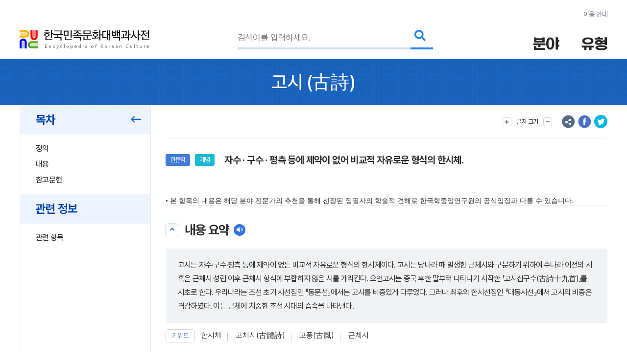

--- FILE ---
content_type: text/html; charset=utf-8
request_url: https://encykorea.aks.ac.kr/Article/E0003780
body_size: 108377
content:

<!DOCTYPE html>
<html lang="ko">

<head>
<!-- Google tag (gtag.js) -->
<script async src="https://www.googletagmanager.com/gtag/js?id=G-9YW5SQN5V7"></script>
<script>
  window.dataLayer = window.dataLayer || [];
  function gtag(){dataLayer.push(arguments);}
  gtag('js', new Date());
  gtag('config', 'G-9YW5SQN5V7');
</script>

<!-- Google tag (gtag.js) -->
<script async src="https://www.googletagmanager.com/gtag/js?id=UA-100007280-1"></script>
<script>
  window.dataLayer = window.dataLayer || [];
  function gtag(){dataLayer.push(arguments);}
  gtag('js', new Date());
  gtag('config', 'UA-100007280-1');
</script>

<!-- Google Tag Manager -->
<script>(function(w,d,s,l,i){w[l]=w[l]||[];w[l].push({'gtm.start':
new Date().getTime(),event:'gtm.js'});var f=d.getElementsByTagName(s)[0],
j=d.createElement(s),dl=l!='dataLayer'?'&l='+l:'';j.async=true;j.src=
'https://www.googletagmanager.com/gtm.js?id='+i+dl;f.parentNode.insertBefore(j,f);
})(window,document,'script','dataLayer','GTM-NFJT3S25');</script>

	<meta charset="UTF-8" />
	<meta http-equiv="x-ua-compatible" content="ie=edge" />
	<meta name="viewport" content="width=device-width,initial-scale=1,shrink-to-fit=no" />
	<meta name="format-detection" content="telephone=no" />
	<meta name="theme-color" content="#2a77d6" />
	
	<title>&#xACE0;&#xC2DC;(&#x53E4;&#x8A69;) - &#xD55C;&#xAD6D;&#xBBFC;&#xC871;&#xBB38;&#xD654;&#xB300;&#xBC31;&#xACFC;&#xC0AC;&#xC804;</title>
	<meta name="description" content="&#xC790;&#xC218; &#xB7; &#xAD6C;&#xC218; &#xB7; &#xD3C9;&#xCE21; &#xB4F1;&#xC5D0; &#xC81C;&#xC57D;&#xC774; &#xC5C6;&#xC5B4; &#xBE44;&#xAD50;&#xC801; &#xC790;&#xC720;&#xB85C;&#xC6B4; &#xD615;&#xC2DD;&#xC758; &#xD55C;&#xC2DC;&#xCCB4;." />
	<meta property="og:type" content="website" />
	<meta property="og:title" content="&#xACE0;&#xC2DC;(&#x53E4;&#x8A69;)" />
	<meta property="og:description" content="한국민족문화대백과사전" />
	<meta property="og:image" content="https://encykorea.aks.ac.kr/Assets/images/common/main_logo_og.png" />
	<meta name="twitter:card" content="summary_large_image" />
	<meta name="twitter:creator" content="한국학중앙연구원" />
	<meta name="twitter:title" content="&#xACE0;&#xC2DC;(&#x53E4;&#x8A69;)" />
	<meta name="twitter:description" content="한국민족문화대백과사전">
	<meta name="twitter:image" content="https://encykorea.aks.ac.kr/Assets/images/common/sub_main_logo.png">

	<link rel="canonical" href="https://encykorea.aks.ac.kr/" />
	<link rel="shortcut icon" href="https://encykorea.aks.ac.kr/favicon.ico" type="image/x-icon" />
	<link rel="icon" href="https://encykorea.aks.ac.kr/favicon.ico" type="image/x-icon" />
	<link rel="stylesheet" href="/Assets/css/fonts.css" />
	<link rel="stylesheet" href="/Assets/css/plugin.css" />
	<link rel="stylesheet" href="/Assets/css/common.css" />
	<link rel="stylesheet" href="/Assets/css/style.css" />
	<link rel="stylesheet" href="/Assets/css/fontawesome.min.css" />
	<script src="https://cdnjs.cloudflare.com/ajax/libs/mermaid/10.9.1/mermaid.min.js"></script>
	<script src="/Assets/js/jquery-3.6.1.min.js"></script>
</head>

<body>
	<!-- Google Tag Manager (noscript) -->
	<noscript><iframe src="https://www.googletagmanager.com/ns.html?id=GTM-NFJT3S25"
	height="0" width="0" style="display:none;visibility:hidden"></iframe></noscript>

	<!-- skip -->
	<div class="skip">
		<a href="#contents">본문 바로가기</a>
	</div>
	<!-- //skip -->

	<div id="wrap">
		<!-- header -->
		<header id="header">
			<div class="container">
				<div class="header-info">
					<a href="/Guide/Intro">이용 안내</a>
				</div>
				<div class="header-wrap">
					<div class="logo-box">
						<a href="/" class="logo-pc">
							<img src="/Assets/images/common/sub_main_logo.png" alt="" />
						</a>
						<!-- 모바일 로고 -->
						<a href="/" class="logo-mobile">
							<img src="/Assets/images/common/sub_main_mobile_logo.png" alt="" />
						</a>
					</div>
					<div class="search-separation">
						<form name="searchFrm" method="GET" action="/Article/Search" onsubmit="return fnSearch();">
							<input type="hidden" name="field" id="field" />
							<input type="hidden" name="type" id="type" />
							<input type="hidden" name="alias" id="alias" value="false" />
							<input type="hidden" name="body" id="body" value="false" />
							<input type="hidden" name="containdesc" id="containdesc" value="false" />
							<div class="search-box">
								<input type="search" id="keyword" name="keyword" class="search-input" placeholder="검색어를 입력하세요."/>
								<div class="search-btn-wrap">
									<button type="submit" class="search-btn">
										<i class="fas fa-search"></i>
									</button>
								</div>
								<!-- 연관검색어 창 -->
								<div class="sub-search-detail main-relation sub-relation" id="drop_item">
								</div>
								<!--// 연관검색어 창 -->
							</div>
						</form>
					</div>
					<div class="menu-box">
						<div class="item">
							<button type="button" class="drop-btn">
								<span class="menu-title">분야</span>
							</button>
							<ul class="drop-box on">
								<li class="depth1">
									<a href="/Article/List/Field/경제·산업">경제·산업</a>
									<ul class="depth2">
										<li><a href="/Article/List/Field/경제·산업>경제">경제</a></li>
										<li><a href="/Article/List/Field/경제·산업>교통">교통</a></li>
										<li><a href="/Article/List/Field/경제·산업>산업">산업</a></li>
										<li><a href="/Article/List/Field/경제·산업>통신">통신</a></li>
									</ul>
								</li>
								<li class="depth1">
									<a href="/Article/List/Field/과학">과학</a>
									<ul class="depth2">
										<li><a href="/Article/List/Field/과학>과학기술">과학기술</a></li>
										<li><a href="/Article/List/Field/과학>동물">동물</a></li>
										<li><a href="/Article/List/Field/과학>식물">식물</a></li>
										<li><a href="/Article/List/Field/과학>의약학">의약학</a></li>
									</ul>
								</li>
								<li class="depth1">
									<a href="/Article/List/Field/교육">교육</a>
								</li>
								<li class="depth1">
									<a href="/Article/List/Field/문학">문학</a>
									<ul class="depth2">
										<li><a href="/Article/List/Field/문학>고전산문">고전산문</a></li>
										<li><a href="/Article/List/Field/문학>고전시가">고전시가</a></li>
										<li><a href="/Article/List/Field/문학>구비문학">구비문학</a></li>
										<li><a href="/Article/List/Field/문학>한문학">한문학</a></li>
										<li><a href="/Article/List/Field/문학>현대문학">현대문학</a></li>
									</ul>
								</li>
								<li class="depth1">
									<a href="/Article/List/Field/사회">사회</a>
									<ul class="depth2">
										<li><a href="/Article/List/Field/사회>가족">가족</a></li>
										<li><a href="/Article/List/Field/사회>사회구조">사회구조</a></li>
										<li><a href="/Article/List/Field/사회>촌락">촌락</a></li>
									</ul>
								</li>
								<li class="depth1">
									<a href="/Article/List/Field/생활">생활</a>
									<ul class="depth2">
										<li><a href="/Article/List/Field/생활>민속·인류">민속·인류</a></li>
										<li><a href="/Article/List/Field/생활>식생활">식생활</a></li>
										<li><a href="/Article/List/Field/생활>의생활">의생활</a></li>
										<li><a href="/Article/List/Field/생활>주생활">주생활</a></li>
									</ul>
								</li>
								<li class="depth1">
									<a href="/Article/List/Field/언론·출판">언론·출판</a>
									<ul class="depth2">
										<li><a href="/Article/List/Field/언론·출판>언론·방송">언론·방송</a></li>
										<li><a href="/Article/List/Field/언론·출판>출판">출판</a></li>
									</ul>
								</li>
								<li class="depth1">
									<a href="/Article/List/Field/언어">언어</a>
									<ul class="depth2">
										<li><a href="/Article/List/Field/언어>언어·문자">언어·문자</a></li>
									</ul>
								</li>
								<li class="depth1">
									<a href="/Article/List/Field/역사">역사</a>
									<ul class="depth2">
										<li><a href="/Article/List/Field/역사>선사문화">선사문화</a></li>
										<li><a href="/Article/List/Field/역사>고대사">고대사</a></li>
										<li><a href="/Article/List/Field/역사>고려시대사">고려시대사</a></li>
										<li><a href="/Article/List/Field/역사>조선시대사">조선시대사</a></li>
										<li><a href="/Article/List/Field/역사>근대사">근대사</a></li>
										<li><a href="/Article/List/Field/역사>현대사">현대사</a></li>
									</ul>
								</li>
								<li class="depth1">
									<a href="/Article/List/Field/예술·체육">예술·체육</a>
									<ul class="depth2">
										<li><a href="/Article/List/Field/예술·체육>건축">건축</a></li>
										<li><a href="/Article/List/Field/예술·체육>공예">공예</a></li>
										<li><a href="/Article/List/Field/예술·체육>국악">국악</a></li>
										<li><a href="/Article/List/Field/예술·체육>대중음악">대중음악</a></li>
										<li><a href="/Article/List/Field/예술·체육>무용">무용</a></li>
										<li><a href="/Article/List/Field/예술·체육>서예">서예</a></li>
										<li><a href="/Article/List/Field/예술·체육>연극">연극</a></li>
										<li><a href="/Article/List/Field/예술·체육>영화">영화</a></li>
										<li><a href="/Article/List/Field/예술·체육>조각">조각</a></li>
										<li><a href="/Article/List/Field/예술·체육>체육">체육</a></li>
										<li><a href="/Article/List/Field/예술·체육>현대음악">현대음악</a></li>
										<li><a href="/Article/List/Field/예술·체육>회화">회화</a></li>
									</ul>
								</li>
								<li class="depth1">
									<a href="/Article/List/Field/정치·법제">정치·법제</a>
									<ul class="depth2">
										<li><a href="/Article/List/Field/정치·법제>국방">국방</a></li>
										<li><a href="/Article/List/Field/정치·법제>법제·행정">법제·행정</a></li>
										<li><a href="/Article/List/Field/정치·법제>외교">외교</a></li>
										<li><a href="/Article/List/Field/정치·법제>정치">정치</a></li>
									</ul>
								</li>
								<li class="depth1">
									<a href="/Article/List/Field/종교·철학">종교·철학</a>
									<ul class="depth2">
										<li><a href="/Article/List/Field/종교·철학>개신교">개신교</a></li>
										<li><a href="/Article/List/Field/종교·철학>대종교">대종교</a></li>
										<li><a href="/Article/List/Field/종교·철학>도교">도교</a></li>
										<li><a href="/Article/List/Field/종교·철학>민간신앙">민간신앙</a></li>
										<li><a href="/Article/List/Field/종교·철학>불교">불교</a></li>
										<li><a href="/Article/List/Field/종교·철학>신종교">신종교</a></li>
										<li><a href="/Article/List/Field/종교·철학>원불교">원불교</a></li>
										<li><a href="/Article/List/Field/종교·철학>유교">유교</a></li>
										<li><a href="/Article/List/Field/종교·철학>천도교">천도교</a></li>
										<li><a href="/Article/List/Field/종교·철학>천주교">천주교</a></li>
									</ul>
								</li>
								<li class="depth1">
									<a href="/Article/List/Field/지리">지리</a>
									<ul class="depth2">
										<li><a href="/Article/List/Field/지리>인문지리">인문지리</a></li>
										<li><a href="/Article/List/Field/지리>자연지리">자연지리</a></li>
									</ul>
								</li>
							</ul>
						</div>
						<div class="item">
							<button type="button" class="drop-btn"><span class="menu-title">유형</span></button>
							<ul class="drop-box">
								<li class="depth1">
									<a href="/Article/List/Type/인물">인물</a>
								</li>
								<li class="depth1">
									<a href="/Article/List/Type/지명">지명</a>
								</li>
								<li class="depth1">
									<a href="/Article/List/Type/개념">개념</a>
								</li>
								<li class="depth1">
									<a href="/Article/List/Type/유물">유물</a>
								</li>
								<li class="depth1">
									<a href="/Article/List/Type/단체">단체</a>
								</li>
								<li class="depth1">
									<a href="/Article/List/Type/작품">작품</a>
								</li>
								<li class="depth1">
									<a href="/Article/List/Type/문헌">문헌</a>
								</li>
								<li class="depth1">
									<a href="/Article/List/Type/사건">사건</a>
								</li>
								<li class="depth1">
									<a href="/Article/List/Type/물품">물품</a>
								</li>
								<li class="depth1">
									<a href="/Article/List/Type/제도">제도</a>
								</li>
								<li class="depth1">
									<a href="/Article/List/Type/놀이">놀이</a>
								</li>
								<li class="depth1">
									<a href="/Article/List/Type/유적">유적</a>
								</li>
								<li class="depth1">
									<a href="/Article/List/Type/의식행사">의식/행사</a>
								</li>
								<li class="depth1">
									<a href="/Article/List/Type/동식물">동/식물</a>
								</li>
							</ul>
						</div>
					</div>
					<button type="button" id="btn_open_menu" class="sub-all-menu">
						<span class="blind">전체메뉴</span>
					</button>
				</div>
			</div>
			<!-- 상세검색 선택 창 -->
			<!-- // 상세검색 선택 창 -->
		</header>

		<!-- //header -->

		<div id="container">
        

<script src="/Assets/js/html2pdf-0.10.1.bundle.min.js"></script>

<!-- contents -->
<div id="contents" oncopy="contentCopy(event)">
	<input type="text" id="copyText" class="blind"/>

	<!-- content head -->
	<div class="content-head">
		<div class="container">
			<h1 class="content-head-title">
				<!-- 항목명, 본문에 한자가 있을 경우 .btn-detail-chinese .tooltip-chinese 로 감싸주세요. (버튼이 아니어도 됩니다) -->
				<!-- 클릭시 <div id="tooltip_chinese_template"> 안의 html이 들어있는 툴팁이 열립니다. -->
				<!-- 세종(<button type="button" class="btn-detail-chinese tooltip-chinese">世宗</button>) -->

				<!-- 항목명 표시 -->
				<span>&#xACE0;&#xC2DC;</span>
				<!-- 원어 표시 -->
					<span>(<button class='btn-detail-chinese tooltip-chinese'>古</button><button class='btn-detail-chinese tooltip-chinese'>詩</button>)</span>
			</h1>
		</div>
	</div>
	<!-- // content head -->

	<div class="container">
		<!-- contents-detail -->
		<div class="contents-detail">

			<!-- contents-detail-snb -->
			<div class="contents-detail-snb pdf-hidden-layer">
				<div class="snb-container">
					<div class="snb-wrapper">
						<!-- 목차 타이틀 표시 -->
						<div class="snb-title">
							<span>목차</span>
							<button type="button" class="btn-fold">
								<i class="far fa-long-arrow-left" aria-hidden="true"></i>
								<span class="blind">메뉴 접기</span>
							</button>
						</div>
						
						<!-- 목차 표시 -->
						<ul id="toc_list">
								<li><a href="#cm_def">정의</a></li>
							
<li><a href="#section-1">내용</a></li>
<li><a href="#section-2">참고문헌</a></li>


						</ul>

							<div class="snb-title">
								<span>관련 정보</span>
							</div>
							<ul id="toc_list">
									<li><a href="#cm_related">관련 항목</a></li>
							</ul>
					</div>
				</div>
			</div>
			<!-- //contents-detail-snb -->

			<!-- contents-detail-contents -->
			<div class="contents-detail-contents">
				<div class="contents-top pdf-hidden-layer" >
					<div class="top-menu-wrap">
						<!-- 글자 크기 버튼 -->
						<div class="menu-wrap">
							<button type="button" class="btn-top-menu tooltip-font">
								<i class="fas fa-plus" aria-hidden="true"></i> 
								<span class="txt">글자 크기</span>
								<i class="fas fa-minus" aria-hidden="true"></i>
							</button>
						</div>

						<!-- 의견 제시 버튼 -->

						<!-- 항목 다운로드 버튼 
						<div class="menu-wrap">
							<button type="button" class="btn-top-menu" id="item_download_btn" onclick="pdfDownload('detail_contents','&#xACE0;&#xC2DC;')">항목 다운로드</button>
						</div>
						-->
					</div>
					<div class="top-sns-wrap">
						<!-- URL 복사 버튼 -->
						<button type="button" class="btn-sns sns-share" onclick="copyUrl()">
							<span class="blind">URL 복사</span>
						</button>
						<!-- 페이스북 버튼 -->
						<button type="button" class="btn-sns sns-fb" onclick="shareSns('facebook')">
							<span class="blind">페이스북 공유</span>
						</button>
						<!-- 트위터 버튼 -->
						<button type="button" class="btn-sns sns-tw" onclick="shareSns('twitter')">
							<span class="blind">트위터 공유</span>
						</button>
					</div>
				</div>
				
				<!-- 항목 내용 표출 -->
				<div id="detail_contents" style='page-break-after:always'>
					<!-- 항목 타이틀 -->
					<div class="print-title" style="display: none;">
						&#xACE0;&#xC2DC;
(<button class='btn-detail-chinese tooltip-chinese'>古</button><button class='btn-detail-chinese tooltip-chinese'>詩</button>)					</div>

					<!-- 기본정보 -->
					<div id="cm_meta" class="detail-section">
						<div class="detail-meta">
					
						<!-- 기본정보: 이미지 표출 -->
						<div class="meta-contents-wrap">
							<div class="meta-head">
								<div class="category-wrap">
									<!-- 분야 라벨 표시-->
										<div class="category" onclick="moveFieldList('&#xBB38;&#xD559;&gt;&#xD55C;&#xBB38;&#xD559;')">&#xD55C;&#xBB38;&#xD559;</div>
									<!-- 유형 라벨 표시-->
										<div class="category" onclick="moveContentList('&#xAC1C;&#xB150;')">&#xAC1C;&#xB150;</div>
									<!-- 문화재, 유네스코 라벨 표시-->
								</div>
								<div class="meta-title">&#xC790;&#xC218; &#xB7; &#xAD6C;&#xC218; &#xB7; &#xD3C9;&#xCE21; &#xB4F1;&#xC5D0; &#xC81C;&#xC57D;&#xC774; &#xC5C6;&#xC5B4; &#xBE44;&#xAD50;&#xC801; &#xC790;&#xC720;&#xB85C;&#xC6B4; &#xD615;&#xC2DD;&#xC758; &#xD55C;&#xC2DC;&#xCCB4;.</div>
							</div>
						
						</div>
					</div>
				</div>
				<!-- //기본정보 -->

				<div style="font-family: 'Pretendard, Noto Sans KR, YiSunShinDotum, SBAggro'; font-size: 1.4rem ">
				• 본 항목의 내용은 해당 분야 전문가의 추천을 통해 선정된 집필자의 학술적 견해로 한국학중앙연구원의 공식입장과 다를 수 있습니다.
				</div>
				
				<!-- 요약문 -->
						<div id="cm_smry" class="detail-section">
							<div class="section-head">
								<button type="button" class="btn-detail-fold">
									<i class="fas fa-angle-up" aria-hidden="true"></i>
									<span class="blind">접기/펼치기</span>
								</button>

								<span class="section-title">내용 요약</span>
								<button type="button" class="btn-detail-sound" id="summaryPlayBtn" onclick="playSummary()">
									<i class="fas fa-volume" aria-hidden="true"></i>
									<span class="blind">음성 재생</span>
								</button>
							</div>
							<div class="section-body">
								<div class="detail-desc-box">
									<div class="text-detail">
										<p>고시는 자수·구수·평측 등에 제약이 없는 비교적 자유로운 형식의 한시체이다. 고시는 당나라 때 발생한 근체시와 구분하기 위하여 수나라 이전의 시 혹은 근체시 성립 이후 근체시 형식에 부합하지 않은 시를 가리킨다. 오언고시는 중국 후한 말부터 나타나기 시작한 「고시십구수(古詩十九首)」를 시초로 한다. 우리나라는 조선 초기 시선집인 『동문선』에서는 고시를 비중있게 다루었다. 그러나 최후의 한시선집인 『대동시선』에서 고시의 비중은 격감하였다. 이는 근체에 치중한 조선 시대의 습속을 나타낸다.</p>

									</div>
								</div>
								<!-- 키워드 표출 -->
										<div class="detail-keyword">
											<div class="keyword-title">키워드</div>
																											
											<ul id="detail_keyword_list" class="keyword-list">
													<li><a href="/Article/Keyword/&#xD55C;&#xC2DC;&#xCCB4;">&#xD55C;&#xC2DC;&#xCCB4;</a></li>
													<li><a href="/Article/Keyword/&#xACE0;&#xCCB4;&#xC2DC;(&#x53E4;&#x9AD4;&#x8A69;)">&#xACE0;&#xCCB4;&#xC2DC;(&#x53E4;&#x9AD4;&#x8A69;)</a></li>
													<li><a href="/Article/Keyword/&#xACE0;&#xD48D;(&#x53E4;&#x98A8;)">&#xACE0;&#xD48D;(&#x53E4;&#x98A8;)</a></li>
													<li><a href="/Article/Keyword/&#xADFC;&#xCCB4;&#xC2DC;">&#xADFC;&#xCCB4;&#xC2DC;</a></li>
											</ul>
										</div>
							</div>
						</div>
				<!-- //요약문 -->

				<!-- 목차(모바일) -->
				<div class="detail-section section-toc">
					<div class="section-head">
						<button type="button" class="btn-detail-fold">
							<i class="fas fa-angle-up" aria-hidden="true"></i>
							<span class="blind">접기/펼치기</span>
						</button>

						<span class="section-title">목차</span>
					</div>
					<div class="section-body">
						<ul class="detail-toc" id="mobile_toc_list">
								<li><a href="#cm_def">정의</a></li>
							
<li><a href="#section-1">내용</a></li>
<li><a href="#section-2">참고문헌</a></li>

						</ul>
					</div>
				</div>
				<!-- //목차(모바일) -->

				<!-- 정의 -->
														<div id="cm_def" class="detail-section">
															<div class="section-head">
																<button type="button" class="btn-detail-fold">
																	<i class="fas fa-angle-up" aria-hidden="true"></i>
																	<span class="blind">접기/펼치기</span>
																</button>

																<span class="section-title">정의</span>
															</div>
															<div class="section-body">
																<div class="text-detail">
																	<!-- 본문에서 사전에 포함된 ‘항목’이 있을 경우 .btn-detail-line와 .tooltip-contents 로 감싸주세요. (버튼이 아니어도 됩니다) -->
																	<!-- 클릭시 <div id="tooltip_contents_template"> 안의 html이 들어있는 툴팁이 열립니다. -->
																	<!-- <button class="btn-detail-line tooltip-contents">조선</button> 전기 제4대 (재위 : 1418 ~ 1450) 왕 -->
																	&#xC790;&#xC218; &#xB7; &#xAD6C;&#xC218; &#xB7; &#xD3C9;&#xCE21; &#xB4F1;&#xC5D0; &#xC81C;&#xC57D;&#xC774; &#xC5C6;&#xC5B4; &#xBE44;&#xAD50;&#xC801; &#xC790;&#xC720;&#xB85C;&#xC6B4; &#xD615;&#xC2DD;&#xC758; &#xD55C;&#xC2DC;&#xCCB4;.
																</div>
															</div>
														</div>
				<!-- //정의 -->

				<div class="html2pdf__page-break"></div>
					<div id="section-1" class="detail-section">
						<div class="section-head">
							<button type="button" class="btn-detail-fold">
								<i class="fas fa-angle-up" aria-hidden="true"></i>
								<span class="blind">접기/펼치기</span>
							</button>

							<span class="section-title">&#xB0B4;&#xC6A9;</span>
						</div>

						<div class="section-body">
						
<p>고시는 중국 당나라 때에 발생한  <a href='/Article/E0007464' class='btn-detail-line tooltip-contents'>근체시(近體詩)</a>와 구분하기 위하여 수나라 이전의 시체를 통칭하는 말로 쓰였다. 그리고 근체시 성립 이후의 근체시 형식에 부합하지 않은 시를 가리키기도 한다.</p>
<p>고시의 시체는 근체시에서와 같이 자수(字數)나 구수(句數)의 제한이 없다. <button class='btn-detail-remark tooltip-basic' id='ju-1'>평측법(平仄法)</button><sup>주1</sup>도 없다. 다만 <button class='btn-detail-remark tooltip-basic' id='ju-2'>각운(脚韻)</button><sup>주2</sup>을 다는 데는 여러 가지 방식이 있다.</p>
<p>오언고시에는 둘째 구 끝에 운자(韻字)를 달기 시작하여 한 구씩 건너 운자를 단다. 칠언고시는 제1 · 2구 끝에 운자를 달고, 그 이하는 한 구씩 건너 운자를 단다. 근체시에는 통상 <button class='btn-detail-remark tooltip-basic' id='ju-3'>평성(平聲)</button><sup>주3</sup>의 운자를 단다. 그러나 고시에는 <button class='btn-detail-remark tooltip-basic' id='ju-4'>상성(上聲)</button><sup>주4</sup> · <button class='btn-detail-remark tooltip-basic' id='ju-5'>거성(去聲)</button><sup>주5</sup> · <button class='btn-detail-remark tooltip-basic' id='ju-6'>입성(入聲)</button><sup>주6</sup>의 글자로도 운을 <button class='btn-detail-remark tooltip-basic' id='ju-8'>단다.</button></p>
<p>환운<sup>주8</sup> · 전운(換韻 · <button class='btn-detail-remark tooltip-basic' id='ju-7'>轉韻)</button><sup>주7</sup>을 하기도 한다. 통운(通韻 : 비슷한 여러 종류의 운을 섞어 다는 것)을 하기도 한다. 그리고 한 편 가운데 동일한 글자를 몇 번이고 거듭 사용할 수도 있다. 오언고시는 중국 후한 말(後漢末)부터 나타나기 시작한 「고시십구수(古詩十九首)」를 시초로 한다.</p>
<p>삼조(三曹 : 조조(曹操) · 조비(曹丕) · 조식(曹植)의 부자형제) · 칠자(七子 : 공융(孔融) · 진림(陳琳) · 왕찬(王粲) · 서간(徐幹) · 완(阮) · 응창(應瑒) · 유정(劉楨))의 작품이 뛰어났다.</p>
<p>위진시대(魏晉時代)에는 완적(阮籍) · 혜강(嵇康) 등과 <button class='btn-detail-remark tooltip-basic' id='ju-9'>삼장(三張)</button><sup>주9</sup>  · 이륙(二陸 : 육기(陸機) · 육운(陸運) 형제) · 양반(兩潘 : 반악(潘岳) · 반니(潘泥) 숙질) · 일좌(一左 : 좌사(左思)) 등이 뛰어났다.</p>
<p>그 뒤로는 사령운(謝靈運) · 도잠(陶潛) · 사조(謝朓) · 심약(沈約) 등이 활약하였다. 당나라 때에 이르러 위징(魏徵)의 「술회(述懷)」, 이백(李白)의 「고풍(古風)」, 두보(杜甫)의「북정(北征)」, 왕유(王維)의 「송별(送別)」 등이 걸작으로 꼽힌다.</p>
<p>우리나라의 오언고시는 신라  <a href='/Article/E0054630' class='btn-detail-line tooltip-contents'>진덕여왕</a>이 당나라 고종(高宗)에게 화친책의 일환으로 보낸  <a href='/Article/E0058348' class='btn-detail-line tooltip-contents'>「치당태평송(致唐太平頌)」</a>이 최초의 것으로 알려져 왔다. 그러나 고구려 승려 정법사(定法師)의  <a href='/Article/E0037194' class='btn-detail-line tooltip-contents'>「영고석(詠孤石)」</a>이나 고구려의 장군  <a href='/Article/E0042969' class='btn-detail-line tooltip-contents'>을지문덕(乙支文德)</a>이 수장(隋將) 우중문(于仲文)에게 전략적으로 지어 보냈다는  <a href='/Article/E0041699' class='btn-detail-line tooltip-contents'>「우중문(于仲文)」</a>도 오언고시이다.</p>
<p>을지문덕의 시는  <a href='/Article/E0016463' class='btn-detail-line tooltip-contents'>『동문선』</a>을 비롯하여 대부분의 시선집에서 오언절구로 인정하고 있다. 그러나 이것은 시대적으로 중국에서 근체시가 성립되기도 전에 오언절구를 우리나라에서 먼저 수용하였다는 결과가 되는 것이다. 또한 그 평측법에 있어서도 근체시의 규격에 맞지 않는다.</p>
<p>그러므로 이 시는 우리나라 오언고시로서는 초기의 작품이 될 것이다. 신라 말과 고려 초의 작품으로는  <a href='/Article/E0057711' class='btn-detail-line tooltip-contents'>최치원(崔致遠)</a>의  <a href='/Article/E0001014' class='btn-detail-line tooltip-contents'>「강남녀(江南女)」</a>,  <a href='/Article/E0009275' class='btn-detail-line tooltip-contents'>김부식(金富軾)</a>의  <a href='/Article/E0002182' class='btn-detail-line tooltip-contents'>「결기궁(結綺宮)」</a>,  <a href='/Article/E0057546' class='btn-detail-line tooltip-contents'>최유청(崔惟淸)</a>의  <a href='/Article/E0048226' class='btn-detail-line tooltip-contents'>「잡흥(雜興)」</a> 등이 모두 명편으로 꼽히는 것들이다. 칠언고시는 그 발달이 오언고시보다 뒤늦어 육조말기(六朝末期)에 본격적으로 나타난다.</p>
<p>조비(曺丕)의 「연행가(燕行歌)」, 육기(陸機)의 「백년가(百年歌)」, 심약의 「백저무가(白紵舞歌)」, 양무제(梁武帝)의 「동비백로가(東飛伯勞歌)」, 양간문제(梁簡文帝)의 「오야제(烏夜啼)」를 비롯하여, 초당사걸(初唐四傑)의 우두머리격인 왕발(王勃)의 「등왕각(滕王閣)」, 이백이 악부체(樂府體)를 취하여 지은 「오야제(烏夜啼)」 · 「양보음(梁甫吟)」 · 「촉도난(蜀道難)」 · 「장진주(將進酒)」등과 두보의 풍자적인 서정의 세계와 아울러 서사를 주로 하는 영물시적(詠物詩的)인 작품들이 뛰어난 것들이다.</p>
<p>우리나라에 있어서도 오언시보다는 칠언시가 늦게 나타나고 있다.  <a href='/Article/E0040908' class='btn-detail-line tooltip-contents'>원효(元曉)</a>가 지었다고 하는 “태어나지 말지라, 그 죽음이 괴롭도다. 죽지 말지라, 그 삶이 괴롭도다.(莫生兮其死也苦 莫死兮其生也苦).”(三國遺事 권4 蛇福不言)와  <a href='/Article/E0031324' class='btn-detail-line tooltip-contents'>수로부인(首露夫人)</a>의 설화에 나온  <a href='/Article/E0062419' class='btn-detail-line tooltip-contents'>「해가(海歌)」</a> 등에서 그 초기 모습을 볼 수 있다.</p>
<p>『전당시(全唐詩)』에 전하는 우리나라 한시의 대부분이 칠언고시이다. 칠언고시는 고려 초기부터 명작이 쏟아져 나왔다.  <a href='/Article/E0008795' class='btn-detail-line tooltip-contents'>김극기(金克己)</a>의 「취시가(醉時歌)」,  <a href='/Article/E0043772' class='btn-detail-line tooltip-contents'>이규보(李奎報)</a>의 「칠석우(七夕雨)」,  <a href='/Article/E0063940' class='btn-detail-line tooltip-contents'>홍간(洪侃)</a>의  <a href='/Article/E0011698' class='btn-detail-line tooltip-contents'>「난부인(嬾婦引)」</a>,  <a href='/Article/E0044922' class='btn-detail-line tooltip-contents'>이숭인(李崇仁)</a>의  <a href='/Article/E0038620' class='btn-detail-line tooltip-contents'>「오호도(嗚呼島)」</a> 등이 널리 알려진 작품이다.</p>
<p>한말  <a href='/Article/E0065401' class='btn-detail-line tooltip-contents'>황현(黃玹)</a>의 「종어요(種菸謠)」도 대작으로 꼽힌다. 우리나라의 한시가 일반적으로 고조장편(古調長篇)에서 중국보다 뒤떨어지고 있는 것이 사실이다. 고시가 근체의 율시에 비하여 상대적으로 적다. 이러한 현상은 시를 숭상하는 정도가 시대에 따라 달라져 왔음을 단적으로 말해주고 있다.</p>
<p>우리나라 초기의 시선집인 『동문선』과  <a href='/Article/E0056285' class='btn-detail-line tooltip-contents'>『청구풍아(靑丘風雅)』</a>, 그리고 조선 중기의  <a href='/Article/E0006505' class='btn-detail-line tooltip-contents'>『국조시산(國朝詩刪)』</a>에 있어서는 고체의 비중이 결코 가볍게 다루어지지 않았다. 그러나 숙종 때에 편찬된  <a href='/Article/E0008317' class='btn-detail-line tooltip-contents'>『기아(箕雅)』</a>에 있어서는 고시의 대부분이 기존 시선집의 그것을 그대로 옮겨 싣고 있다.</p>
<p>특히 조선 중기 이후의 고시작품은 거의 뽑아 싣지 않고 있다. 이러한 현상은 위항인(委巷人)의 시집인 『소대풍요(昭代風謠)』와 『풍요속선(風謠續選)』 · 『풍요삼선(風謠三選)』에는 더욱 두드러지게 나타나 고체는 거의 찾아볼 수 없다.</p>
<p>우리나라 최후의 한시선집인  <a href='/Article/E0014263' class='btn-detail-line tooltip-contents'>『대동시선(大東詩選)』</a>에서도 고시의 비중은 격감되고 있다. 조선 후기의 작품은 뚜렷이 감소되고 있다. 이는 근체에 치중한 조선시대의 습상(習尙)을 반사적으로 나타낸 것이라 하겠다. 그러나 고시는 그 형식의 자유로움 때문에 시수업의 초기단계에서 대개는 거치는 과정이다.</p>
<p>그리고 장편을 필요로 하는 서사시에 있어서는 필수적인 것이기도 하다. 그러나 장편의 특성을 살리기 위해서는 그 구사력이 함께 수반되어야 하므로 후세에도 걸출한 작품은 흔하게 나타나지 않았다.</p>

						</div>
					</div>
				<!-- <div class="section-sub-title">Test</div> -->
				<!-- //세종의 업적 -->
				
				<!-- 참고문헌 표출 -->
					<div id="cm_reference" class="detail-section">
						<div class="section-head">
							<button type="button" class="btn-detail-fold">
								<i class="fas fa-angle-up" aria-hidden="true"></i>
								<span class="blind">접기/펼치기</span>
							</button>

							<span class="section-title">참고문헌</span>
						</div>
						<div class="section-body">
							<div id="detail_reference_list" class="detail-dotted-list">
								<h2></h2>

<div class="list-item">『삼국유사(三國遺事)』</div>
<div class="list-item">『동국이상국집(東國李相國集)』</div>
<div class="list-item">『동문선(東文選)』</div>
<div class="list-item">『청구풍아(靑丘風雅)』</div>
<div class="list-item">『국조시산(國朝詩刪)』</div>
<div class="list-item">『한시대계(漢詩大系)』(집영사, 1968)</div>
<div class="list-item">『중국시학(中國詩學)』(유약우(劉若愚) 著, 이장우 譯, 1984)</div>
<div class="list-item">｢역대한시선집의 문학사적 의미｣(민병수,『관악어문연구』 7, 1982)</div>
													<button type="button" class="btn-detail-more" data-more-target="#detail_reference_list" title="더보기">
														<i class="fas fa-plus" aria-hidden="true"></i>
														<span class="blind">더보기</span>
													</button>
							</div>
						</div>
					</div>

				<!-- 주석 -->
										<div class="detail-section">
											<div class="section-head">
												<button type="button" class="btn-detail-fold">
													<i class="fas fa-angle-up" aria-hidden="true"></i>
													<span class="blind">접기/펼치기</span>
												</button>

												<span class="section-title">주석</span>
											</div>
											<div class="section-body">
												<div id="detail_remark_list" class="meta-list list-color-2">
																				<dl>
																					<dt>주1</dt>
																					<dd><p>한시를 작성할 때, 한자의 고저에 따라 시어를 배치하여 음의 조화를 이루는 작시법. <a target='_blank' href="http://opendict.korean.go.kr/dictionary/view?sense_no=1290881">우리말샘</a></p>
</dd>
																				</dl>
																				<!-- <div>
																					<dt>주01</dt>
																					<dd>어진 사람을 고르는 것</dd>
																				</div> -->
																				<dl>
																					<dt>주2</dt>
																					<dd><p>시가에서, 구나 행의 끝에 규칙적으로 같은 운의 글자를 다는 일. 또는 그 운. <a target='_blank' href="http://opendict.korean.go.kr/dictionary/view?sense_no=559616">우리말샘</a></p>
</dd>
																				</dl>
																				<!-- <div>
																					<dt>주01</dt>
																					<dd>어진 사람을 고르는 것</dd>
																				</div> -->
																				<dl>
																					<dt>주3</dt>
																					<dd><p>중세 국어 사성(四聲)의 하나. 낮은 소리이다. <a target='_blank' href="http://opendict.korean.go.kr/dictionary/view?sense_no=443789">우리말샘</a></p>
</dd>
																				</dl>
																				<!-- <div>
																					<dt>주01</dt>
																					<dd>어진 사람을 고르는 것</dd>
																				</div> -->
																				<dl>
																					<dt>주4</dt>
																					<dd><p>중세 국어 사성(四聲)의 하나. 처음이 낮고 나중이 높은 소리로, 글자에 표시할 때 왼쪽에 점 두 개를 찍는다. <a target='_blank' href="http://opendict.korean.go.kr/dictionary/view?sense_no=442299">우리말샘</a></p>
</dd>
																				</dl>
																				<!-- <div>
																					<dt>주01</dt>
																					<dd>어진 사람을 고르는 것</dd>
																				</div> -->
																				<dl>
																					<dt>주5</dt>
																					<dd><p>중세 국어 사성(四聲)의 하나. 높은 소리로, 글자에 표시할 때 왼쪽에 점 하나를 찍는다. <a target='_blank' href="http://opendict.korean.go.kr/dictionary/view?sense_no=3792">우리말샘</a></p>
</dd>
																				</dl>
																				<!-- <div>
																					<dt>주01</dt>
																					<dd>어진 사람을 고르는 것</dd>
																				</div> -->
																				<dl>
																					<dt>주6</dt>
																					<dd><p>중세 국어 사성(四聲)의 하나. 소리의 높낮이와는 별도로, 종성이 ‘ㄱ, ㄷ, ㅂ’로 끝나는 음절들을 묶은 것이다. <a target='_blank' href="http://opendict.korean.go.kr/dictionary/view?sense_no=369642">우리말샘</a></p>
</dd>
																				</dl>
																				<!-- <div>
																					<dt>주01</dt>
																					<dd>어진 사람을 고르는 것</dd>
																				</div> -->
																				<dl>
																					<dt>주7</dt>
																					<dd><p>고시(古詩)에서 한 수의 시에 여러 가지 운을 바꾸어 닮. 또는 그런 일. <a target='_blank' href="http://opendict.korean.go.kr/dictionary/view?sense_no=263968">우리말샘</a></p>
</dd>
																				</dl>
																				<!-- <div>
																					<dt>주01</dt>
																					<dd>어진 사람을 고르는 것</dd>
																				</div> -->
																				<dl>
																					<dt>주8</dt>
																					<dd><p>고시(古詩)에서 한 수의 시에 여러 가지 운을 바꾸어 닮. 또는 그런 일. <a target='_blank' href="http://opendict.korean.go.kr/dictionary/view?sense_no=477391">우리말샘</a></p>
</dd>
																				</dl>
																				<!-- <div>
																					<dt>주01</dt>
																					<dd>어진 사람을 고르는 것</dd>
																				</div> -->
																				<dl>
																					<dt>주9</dt>
																					<dd><p>중국 서진의 문인인 장재(張載), 장협(張協), 장항(張亢) 삼 형제를 아울러 이르는 말. <a target='_blank' href="http://opendict.korean.go.kr/dictionary/view?sense_no=1048190">우리말샘</a></p>
</dd>
																				</dl>
																				<!-- <div>
																					<dt>주01</dt>
																					<dd>어진 사람을 고르는 것</dd>
																				</div> -->
												</div>
												<!-- 7개가 초과하는 경우 [더보기] 버튼 노출 -->
													<button type="button" class="btn-detail-more" data-more-target="#detail_remark_list" title="더보기">
														<i class="fas fa-plus" aria-hidden="true"></i>
														<span class="blind">더보기</span>
													</button>
											</div>
										</div>
				<!-- //주석 -->

				<!-- 관련 항목 -->
					<div id="cm_related" class="detail-section">
						<div class="section-head">
							<button type="button" class="btn-detail-fold">
								<i class="fas fa-angle-up" aria-hidden="true"></i>
								<span class="blind">접기/펼치기</span>
							</button>

							<span class="section-title">관련 항목</span>
						</div>
						<div class="section-body">
							<ul id="detail_related_list" class="detail-dotted-list">
								<li>
									<a href="/Article/E0054630">
										<span class="tit">&#xC9C4;&#xB355;&#xC5EC;&#xC655;</span>
										<span class="category-wrap">
											<span class="category small">&#xACE0;&#xB300;&#xC0AC;</span>
																								<span class="category small">&#xC778;&#xBB3C;</span>
										</span>
										<span class="txt">&#xC2E0;&#xB77C;&#xC758; &#xC81C;28&#xB300;(&#xC7AC;&#xC704;: 647&#xB144;~654&#xB144;) &#xC655;.</span>
									</a>
								</li>
								<li>
									<a href="/Article/E0058348">
										<span class="tit">&#xCE58;&#xB2F9;&#xD0DC;&#xD3C9;&#xC1A1;</span>
										<span class="category-wrap">
											<span class="category small">&#xD55C;&#xBB38;&#xD559;</span>
																								<span class="category small">&#xC791;&#xD488;</span>
										</span>
										<span class="txt">650&#xB144;(&#xC9C4;&#xB355;&#xC5EC;&#xC655; 4) &#xC2E0;&#xB77C; &#xC9C4;&#xB355;&#xC5EC;&#xC655;&#xC774; &#xB2F9;&#xB098;&#xB77C; &#xACE0;&#xC885;&#xC5D0;&#xAC8C; &#xBCF4;&#xB0B8; &#xD55C;&#xC2DC;.</span>
									</a>
								</li>
								<li>
									<a href="/Article/E0037194">
										<span class="tit">&#xC601;&#xACE0;&#xC11D;</span>
										<span class="category-wrap">
											<span class="category small">&#xD55C;&#xBB38;&#xD559;</span>
																								<span class="category small">&#xC791;&#xD488;</span>
										</span>
										<span class="txt">&#xACE0;&#xAD6C;&#xB824; &#xB54C; &#xC815;&#xBC95;&#xC0AC;(&#x5B9A;&#x6CD5;&#x5E2B;)&#xAC00; &#xC9C0;&#xC5C8;&#xB2E4;&#xACE0; &#xC804;&#xD558;&#xB294; &#xD55C;&#xC2DC;.</span>
									</a>
								</li>
								<li>
									<a href="/Article/E0042969">
										<span class="tit">&#xC744;&#xC9C0;&#xBB38;&#xB355;</span>
										<span class="category-wrap">
											<span class="category small">&#xACE0;&#xB300;&#xC0AC;</span>
																								<span class="category small">&#xC778;&#xBB3C;</span>
										</span>
										<span class="txt">&#xC0BC;&#xAD6D;&#xC2DC;&#xB300; &#xC0B4;&#xC218;&#xC5D0;&#xC11C; &#xC218;&#xB098;&#xB77C; &#xAD70;&#xB300;&#xB97C; &#xBB3C;&#xB9AC;&#xCE5C; &#xACE0;&#xAD6C;&#xB824;&#xC758; &#xAD00;&#xB9AC;. &#xBB34;&#xC2E0;.</span>
									</a>
								</li>
								<li>
									<a href="/Article/E0041699">
										<span class="tit">&#xC720;&#xC6B0;&#xC911;&#xBB38;</span>
										<span class="category-wrap">
											<span class="category small">&#xD55C;&#xBB38;&#xD559;</span>
																								<span class="category small">&#xC791;&#xD488;</span>
										</span>
										<span class="txt">&#xACE0;&#xAD6C;&#xB824; &#xC601;&#xC591;&#xC655; &#xB54C; &#xC744;&#xC9C0;&#xBB38;&#xB355;(&#x4E59;&#x652F;&#x6587;&#x5FB7;)&#xC774; &#xC9C0;&#xC740; &#xD55C;&#xC2DC;.</span>
									</a>
								</li>
								<li>
									<a href="/Article/E0057711">
										<span class="tit">&#xCD5C;&#xCE58;&#xC6D0;</span>
										<span class="category-wrap">
											<span class="category small">&#xACE0;&#xB300;&#xC0AC;</span>
																								<span class="category small">&#xC778;&#xBB3C;</span>
										</span>
										<span class="txt">&#xB0A8;&#xBD81;&#xAD6D;&#xC2DC;&#xB300;, &#xB2F9;&#xC5D0; &#xC720;&#xD559;&#xD558;&#xACE0; &#xD1B5;&#xC77C;&#xC2E0;&#xB77C;&#xC5D0;&#xC11C; &#xD65C;&#xB3D9;&#xD55C; &#xD559;&#xC790;, &#xBB38;&#xC7A5;&#xAC00;, &#xAD00;&#xB8CC;.</span>
									</a>
								</li>
								<li>
									<a href="/Article/E0001014">
										<span class="tit">&#xAC15;&#xB0A8;&#xB140;</span>
										<span class="category-wrap">
											<span class="category small">&#xD55C;&#xBB38;&#xD559;</span>
																								<span class="category small">&#xC791;&#xD488;</span>
										</span>
										<span class="txt">&#xC2E0;&#xB77C; &#xB9D0;&#xAE30;&#xC5D0; &#xCD5C;&#xCE58;&#xC6D0;&#xC774; &#xC9C0;&#xC740; &#xD55C;&#xC2DC;(&#x6F22;&#x8A69;).</span>
									</a>
								</li>
								<li>
									<a href="/Article/E0009275">
										<span class="tit">&#xAE40;&#xBD80;&#xC2DD;</span>
										<span class="category-wrap">
											<span class="category small">&#xACE0;&#xB824;&#xC2DC;&#xB300;&#xC0AC;</span>
																								<span class="category small">&#xC778;&#xBB3C;</span>
										</span>
										<span class="txt">&#xACE0;&#xB824;&#xC804;&#xAE30; &#xC9C1;&#xD55C;&#xB9BC;, &#xCD94;&#xBC00;&#xC6D0;&#xBD80;&#xC0AC;, &#xC911;&#xC11C;&#xC2DC;&#xB791;&#xD3C9;&#xC7A5;&#xC0AC; &#xB4F1;&#xC744; &#xC5ED;&#xC784;&#xD55C; &#xBB38;&#xC2E0;. &#xD559;&#xC790;, &#xBB38;&#xC778;.</span>
									</a>
								</li>
								<li>
									<a href="/Article/E0002182">
										<span class="tit">&#xACB0;&#xAE30;&#xAD81;</span>
										<span class="category-wrap">
											<span class="category small">&#xD55C;&#xBB38;&#xD559;</span>
																								<span class="category small">&#xC791;&#xD488;</span>
										</span>
										<span class="txt">&#xACE0;&#xB824; &#xC911;&#xAE30;&#xC5D0; &#xAE40;&#xBD80;&#xC2DD;(&#x91D1;&#x5BCC;&#x8EFE;)&#xC774; &#xC9C0;&#xC740; &#xD55C;&#xC2DC;.</span>
									</a>
								</li>
								<li>
									<a href="/Article/E0048226">
										<span class="tit">&#xC7A1;&#xD765;</span>
										<span class="category-wrap">
											<span class="category small">&#xD55C;&#xBB38;&#xD559;</span>
																								<span class="category small">&#xC791;&#xD488;</span>
										</span>
										<span class="txt">&#xACE0;&#xB824; &#xC911;&#xAE30;&#xC5D0; &#xCD5C;&#xC720;&#xCCAD;(&#x5D14;&#x60DF;&#x6DF8;)&#xC774; &#xC9C0;&#xC740; &#xD55C;&#xC2DC;.</span>
									</a>
								</li>
							</ul>

							<!-- 7개가 초과하는 경우 [더보기] 버튼 노출 -->
								<button type="button" class="btn-detail-more" data-more-target="#detail_related_list" title="더보기">
									<i class="fas fa-plus" aria-hidden="true"></i>
									<span class="blind">더보기</span>
								</button>
						</div>
					</div>
				<!-- //관련 항목 -->

				<!-- 관련 미디어 -->
				<!-- //관련 미디어 -->

				<!-- 집필자 -->
						<div class="detail-section">
							<div class="section-head">
								<button type="button" class="btn-detail-fold">
									<i class="fas fa-angle-up" aria-hidden="true"></i>
									<span class="blind">접기/펼치기</span>
								</button>

								<span class="section-title">집필자</span>
							</div>

							<div class="section-body">
								<div class="detail-desc-box">
									<div class="author-wrap">
										<span class="txt">&#xC131;&#xBBFC;&#xACBD;</span>
									</div>
								</div>
								<ul class="profile-list"></ul>
																			
								<!-- 집필자의 다른 항목 표출 -->
								<div class="detail-item-list">
									<div id="profile_slider" class="swiper-container">
										<ul class="swiper-wrapper">
												<li class="swiper-slide">
													<a href="/Article/E0070516">
														<!-- 이미지가 있을 경우 -->
														<!-- //이미지가 있을 경우 -->
														<div class="item-category">
															<!-- 분야 라벨 -->
																<div class="category small">&#xD604;&#xB300;&#xBB38;&#xD559;</div>
															<!-- 유형 라벨 -->
																<div class="category small">&#xBB38;&#xD5CC;</div>
															<!-- 문화재, 세계유산 라벨 -->
														</div>
														<div class="item-contents">
															<div class="tit">&#xAC00;&#xC5FE;&#xC740; &#xC218;&#xCC28;</div>
															<div class="txt">1978&#xB144; &#xAE40;&#xAD6C;&#xBD09; &#xC218;&#xD544; &#x300C;&#xAC00;&#xC5FE;&#xC740; &#xC218;&#xCC28;&#x300D; &#xB7; &#x300C;&#xC218;&#xC120;&#xD654;&#xC758; &#xB73B;&#x300D; &#xB7; &#x300C;&#xBC00;&#xD5A5;&#x300D; &#xB4F1;&#xC744; &#xC218;&#xB85D;&#xD55C; &#xC218;&#xD544;&#xC9D1;.</div>
														</div>
													</a>
												</li>
												<li class="swiper-slide">
													<a href="/Article/E0000347">
														<!-- 이미지가 있을 경우 -->
															<div class="item-image">
																<img src="https://devin.aks.ac.kr/image/562105f0-fe90-4bb0-a334-804588e81218?preset=page" alt="">
															</div>
														<!-- //이미지가 있을 경우 -->
														<div class="item-category">
															<!-- 분야 라벨 -->
																<div class="category small">&#xD55C;&#xBB38;&#xD559;</div>
															<!-- 유형 라벨 -->
																<div class="category small">&#xBB38;&#xD5CC;</div>
															<!-- 문화재, 세계유산 라벨 -->
														</div>
														<div class="item-contents">
															<div class="tit">&#xAC00;&#xC815;&#xC9D1;</div>
															<div class="txt">&#xACE0;&#xB824; &#xD6C4;&#xAE30;&#xC758; &#xD559;&#xC790;, &#xC774;&#xACE1;&#xC758; &#xC2DC;&#xAC00;&#xC640; &#xC0B0;&#xBB38;&#xC744; &#xC5EE;&#xC5B4; 1364&#xB144;&#xC5D0; &#xAC04;&#xD589;&#xD55C; &#xC2DC;&#xBB38;&#xC9D1;.</div>
														</div>
													</a>
												</li>
												<li class="swiper-slide">
													<a href="/Article/E0000414">
														<!-- 이미지가 있을 경우 -->
															<div class="item-image">
																<img src="https://devin.aks.ac.kr/image/3f72cbba-ab41-4462-915e-cdedff3eac5d?preset=page" alt="">
															</div>
														<!-- //이미지가 있을 경우 -->
														<div class="item-category">
															<!-- 분야 라벨 -->
																<div class="category small">&#xD55C;&#xBB38;&#xD559;</div>
															<!-- 유형 라벨 -->
																<div class="category small">&#xBB38;&#xD5CC;</div>
															<!-- 문화재, 세계유산 라벨 -->
														</div>
														<div class="item-contents">
															<div class="tit">&#xAC00;&#xD5CC;&#xC9D1;</div>
															<div class="txt">&#xC870;&#xC120; &#xD6C4;&#xAE30;&#xC758; &#xBB38;&#xC778;, &#xBC15;&#xBCD1;&#xD558;&#xC758; &#xC2DC;&#xAC00;&#xC640; &#xC0B0;&#xBB38;&#xC744; &#xC5EE;&#xC5B4; 1958&#xB144;&#xC5D0; &#xAC04;&#xD589;&#xD55C; &#xC2DC;&#xBB38;&#xC9D1;.</div>
														</div>
													</a>
												</li>
												<li class="swiper-slide">
													<a href="/Article/E0000575">
														<!-- 이미지가 있을 경우 -->
															<div class="item-image">
																<img src="https://devin.aks.ac.kr/image/9f79089b-c101-4167-b621-d45340f57a9c?preset=page" alt="">
															</div>
														<!-- //이미지가 있을 경우 -->
														<div class="item-category">
															<!-- 분야 라벨 -->
																<div class="category small">&#xD55C;&#xBB38;&#xD559;</div>
															<!-- 유형 라벨 -->
																<div class="category small">&#xBB38;&#xD5CC;</div>
															<!-- 문화재, 세계유산 라벨 -->
														</div>
														<div class="item-contents">
															<div class="tit">&#xAC04;&#xC774;&#xC9D1;</div>
															<div class="txt">&#xC870;&#xC120;&#xC2DC;&#xB300; &#xB54C;&#xC758; &#xBB38;&#xC778;, &#xCD5C;&#xB9BD;&#xC758; &#xC2DC;&#xAC00;&#xC640; &#xC0B0;&#xBB38;&#xC744; &#xC5EE;&#xC5B4; 1631&#xB144;&#xC5D0; &#xAC04;&#xD589;&#xD55C; &#xC2DC;&#xBB38;&#xC9D1;.</div>
														</div>
													</a>
												</li>
												<li class="swiper-slide">
													<a href="/Article/E0001019">
														<!-- 이미지가 있을 경우 -->
															<div class="item-image">
																<img src="https://devin.aks.ac.kr/image/3578816e-c67b-4c60-a202-da3f2443d976?preset=page" alt="">
															</div>
														<!-- //이미지가 있을 경우 -->
														<div class="item-category">
															<!-- 분야 라벨 -->
																<div class="category small">&#xD55C;&#xBB38;&#xD559;</div>
															<!-- 유형 라벨 -->
																<div class="category small">&#xC791;&#xD488;</div>
															<!-- 문화재, 세계유산 라벨 -->
														</div>
														<div class="item-contents">
															<div class="tit">&#xAC15;&#xB0A8;&#xC545;&#xBD80;</div>
															<div class="txt">1784&#xB144;(&#xC815;&#xC870; 8) &#xC870;&#xD604;&#xBC94;(&#x8D99;&#x986F;&#x7BC4;)&#xC774; &#xC9C0;&#xC740; &#xC545;&#xBD80;.</div>
														</div>
													</a>
												</li>
												<li class="swiper-slide">
													<a href="/Article/E0001183">
														<!-- 이미지가 있을 경우 -->
															<div class="item-image">
																<img src="https://devin.aks.ac.kr/image/d60f6c66-9a6d-4ade-8322-d21d08489b16?preset=page" alt="">
															</div>
														<!-- //이미지가 있을 경우 -->
														<div class="item-category">
															<!-- 분야 라벨 -->
																<div class="category small">&#xD55C;&#xBB38;&#xD559;</div>
															<!-- 유형 라벨 -->
																<div class="category small">&#xBB38;&#xD5CC;</div>
															<!-- 문화재, 세계유산 라벨 -->
														</div>
														<div class="item-contents">
															<div class="tit">&#xAC15;&#xC0B0;&#xCD08;&#xC9D1;</div>
															<div class="txt">&#xC870;&#xC120;&#xD6C4;&#xAE30; &#xBB38;&#xC2E0; &#xC774;&#xC11C;&#xAD6C;&#xAC00; 20&#xB300; &#xCD08;&#xBC18;&#xC5D0; &#xC9C0;&#xC740; &#xC791;&#xD488;&#xC744; &#xC218;&#xB85D;&#xD558;&#xC5EC; 1778&#xB144;&#xC5D0; &#xAC04;&#xD589;&#xD55C; &#xC2DC;&#xC9D1;.</div>
														</div>
													</a>
												</li>
												<li class="swiper-slide">
													<a href="/Article/E0002003">
														<!-- 이미지가 있을 경우 -->
															<div class="item-image">
																<img src="https://devin.aks.ac.kr/image/da29839b-764d-4787-b9e1-b272c2effbd0?preset=page" alt="">
															</div>
														<!-- //이미지가 있을 경우 -->
														<div class="item-category">
															<!-- 분야 라벨 -->
																<div class="category small">&#xD55C;&#xBB38;&#xD559;</div>
															<!-- 유형 라벨 -->
																<div class="category small">&#xBB38;&#xD5CC;</div>
															<!-- 문화재, 세계유산 라벨 -->
														</div>
														<div class="item-contents">
															<div class="tit">&#xAC74;&#xC554;&#xC720;&#xACE0;</div>
															<div class="txt">&#xC870;&#xC120;&#xD6C4;&#xAE30; &#xC800;&#xC790; &#xBBF8;&#xC0C1;&#xC758; &#xC2DC; &#x300C;&#xBCD1;&#xCE68;&#x300D; &#xB7; &#x300C;&#xBC31;&#xC591;&#xC0AC;&#xADC0;&#xB85C;&#x300D; &#xB7; &#x300C;&#xACE0;&#xC6B0;&#x300D; &#xB4F1;&#xC744; &#xC218;&#xB85D;&#xD55C; &#xC2DC;&#xC9D1;.</div>
														</div>
													</a>
												</li>
												<li class="swiper-slide">
													<a href="/Article/E0002145">
														<!-- 이미지가 있을 경우 -->
															<div class="item-image">
																<img src="https://devin.aks.ac.kr/image/6f58ae41-f6f7-4231-92d4-0d780ae7012b?preset=page" alt="">
															</div>
														<!-- //이미지가 있을 경우 -->
														<div class="item-category">
															<!-- 분야 라벨 -->
																<div class="category small">&#xD55C;&#xBB38;&#xD559;</div>
															<!-- 유형 라벨 -->
																<div class="category small">&#xC791;&#xD488;</div>
															<!-- 문화재, 세계유산 라벨 -->
														</div>
														<div class="item-contents">
															<div class="tit">&#xACA9;&#xD669;&#xC18C;&#xC11C;</div>
															<div class="txt">&#xC2E0;&#xB77C; &#xD5CC;&#xAC15;&#xC655; &#xB54C; &#xCD5C;&#xCE58;&#xC6D0;(&#x5D14;&#x81F4;&#x9060;)&#xC774; &#xB2F9;&#xB098;&#xB77C; &#xACE0;&#xBCC0;(&#x9AD8;&#x9A08;)&#xC758; &#xC885;&#xC0AC;&#xAD00;&#xC73C;&#xB85C; &#xC788;&#xC744; &#xB54C; &#xC9C0;&#xC740; &#xACA9;&#xC11C;.</div>
														</div>
													</a>
												</li>
												<li class="swiper-slide">
													<a href="/Article/E0002543">
														<!-- 이미지가 있을 경우 -->
															<div class="item-image">
																<img src="https://devin.aks.ac.kr/image/c2eaeb9a-dd95-490d-8dfe-fcb9ea72b8d2?preset=page" alt="">
															</div>
														<!-- //이미지가 있을 경우 -->
														<div class="item-category">
															<!-- 분야 라벨 -->
																<div class="category small">&#xD55C;&#xBB38;&#xD559;</div>
															<!-- 유형 라벨 -->
																<div class="category small">&#xC791;&#xD488;</div>
															<!-- 문화재, 세계유산 라벨 -->
														</div>
														<div class="item-contents">
															<div class="tit">&#xACBD;&#xC124;</div>
															<div class="txt">&#xACE0;&#xB824; &#xD6C4;&#xAE30;&#xC5D0; &#xC774;&#xADDC;&#xBCF4;(&#x674E;&#x594E;&#x5831;)&#xAC00; &#xC9C0;&#xC740; &#xC124;(&#x8AAA;).</div>
														</div>
													</a>
												</li>
												<li class="swiper-slide">
													<a href="/Article/E0003052">
														<!-- 이미지가 있을 경우 -->
															<div class="item-image">
																<img src="https://devin.aks.ac.kr/image/3584573b-d1b4-42ab-99f1-c1fc2255cd19?preset=page" alt="">
															</div>
														<!-- //이미지가 있을 경우 -->
														<div class="item-category">
															<!-- 분야 라벨 -->
																<div class="category small">&#xD55C;&#xBB38;&#xD559;</div>
															<!-- 유형 라벨 -->
																<div class="category small">&#xBB38;&#xD5CC;</div>
															<!-- 문화재, 세계유산 라벨 -->
														</div>
														<div class="item-contents">
															<div class="tit">&#xACC4;&#xACE1;&#xB9CC;&#xD544;</div>
															<div class="txt">&#xC870;&#xC120;&#xC2DC;&#xB300; &#xBB38;&#xC2E0; &#xC7A5;&#xC720;&#xAC00; &#xD3C9;&#xC18C;&#xC5D0; &#xBCF4;&#xACE0; &#xB4E4;&#xC5B4;&#xC654;&#xB358; &#xAE30;&#xBB38; &#xB7; &#xD55C;&#xC2DC; &#xB7; &#xBB38;&#xC7A5; &#xB4F1;&#xC5D0; &#xB300;&#xD55C; &#xACE0;&#xC99D;&#xACFC; &#xBE44;&#xD3C9;&#xC744; &#xBAA8;&#xC544; 1635&#xB144;&#xC5D0; &#xD3B8;&#xCC2C;&#xD55C; &#xD3C9;&#xB860;&#xC9D1;. &#xC218;&#xD544;&#xD3C9;&#xB860;&#xC9D1;.</div>
														</div>
													</a>
												</li>
											</ul>
									</div>

									<!-- 슬라이드 좌우 이동 버튼 -->
									<button type="button" class="profile-button profile-next">
										<i class="fas fa-chevron-right" aria-hidden="true"></i>
										<span class="blind">다음 슬라이드</span>
									</button>
									<button type="button" class="profile-button profile-prev">
										<i class="fas fa-chevron-left" aria-hidden="true"></i>
										<span class="blind">이전 슬라이드</span>
									</button>
								</div>
							</div>
						</div>
				<!-- //집필자 -->
				</div>
				<!-- //항목 내용 표출 끝-->

				<!-- 공공누리 표지 
				<div class="star-rating-box" onclick="moveKogl()">
				-->
				<div class="star-rating-box">
					<!--
					<div class="box-image">
						<img src="~/Assets/images/sub/img_kogl_1.jpg"/>
					</div>
					-->
					<div class="box-text">
						• 항목 내용은 해당 분야 전문가의 추천을 거쳐 선정된 집필자의 학술적 견해로, 한국학중앙연구원의 공식입장과 다를 수 있습니다.<br>
						• 사실과 다른 내용, 주관적 서술 문제 등이 제기된 경우 사실 확인 및 보완 등을 위해 해당 항목 서비스가 임시 중단될 수 있습니다.<br>
						• 한국민족문화대백과사전은 공공저작물로서 공공누리 제도에 따라 이용 가능합니다. 백과사전 내용 중 글을 인용하고자 할 때는 <br>&nbsp;&nbsp;&nbsp;'[출처: 항목명 - 한국민족문화대백과사전]'과 같이 출처 표기를 하여야 합니다.<br>
						• 단, 미디어 자료는 자유 이용 가능한 자료에 개별적으로 공공누리 표시를 부착하고 있으므로, 이를 확인하신 후 이용하시기 바랍니다.
					</div>
				</div>

				<!-- 별점 -->
				<!--
				<div class="star-rating-box">
					<div class="box-text">
						이 페이지에서 제공하는 정보에 대하여 만족하시나요? <br>
						별점을 선택해 주세요.
					</div>
					<div class="box-rating">
						<div class="rating-count">
							<span id="rating_count">0</span>점
						</div>
						<div class="rating-group">
							<input type="hidden" id="rating_eid" name="rating_eid" value="E0003780"/>
							<input type="radio" class="rating-input" checked name="rating" id="rating_0" value="0">
							<label class="rating-label" for="rating_0">&nbsp;</label>
							<label class="rating-label rating-label-half" for="rating_1">
								<i class="fa fa-star-half" aria-hidden="true"></i>
							</label>
							<input type="radio" class="rating-input" name="rating" id="rating_1" value="1">
							<label class="rating-label" for="rating_2">
								<i class="fa fa-star" aria-hidden="true"></i>
							</label>
							<input type="radio" class="rating-input" name="rating" id="rating_2" value="2">
							<label class="rating-label rating-label-half" for="rating_3">
								<i class="fa fa-star-half" aria-hidden="true"></i>
							</label>
							<input type="radio" class="rating-input" name="rating" id="rating_3" value="3">
							<label class="rating-label" for="rating_4">
								<i class="fa fa-star" aria-hidden="true"></i>
							</label>
							<input type="radio" class="rating-input" name="rating" id="rating_4" value="4">
							<label class="rating-label rating-label-half" for="rating_5">
								<i class="fa fa-star-half" aria-hidden="true"></i>
							</label>
							<input class="rating-input" name="rating" id="rating_5" value="5" type="radio" checked>
							<label class="rating-label" for="rating_6">
								<i class="fa fa-star" aria-hidden="true"></i>
							</label>
							<input type="radio" class="rating-input" name="rating" id="rating_6" value="6">
							<label class="rating-label rating-label-half" for="rating_7">
								<i class="fa fa-star-half" aria-hidden="true"></i>
							</label>
							<input type="radio" class="rating-input" name="rating" id="rating_7" value="7">
							<label class="rating-label" for="rating_8">
								<i class="fa fa-star" aria-hidden="true"></i>
							</label>
							<input type="radio" class="rating-input" name="rating" id="rating_8" value="8">
							<label class="rating-label rating-label-half" for="rating_9">
								<i class="fa fa-star-half" aria-hidden="true"></i>
							</label>
							<input type="radio" class="rating-input" name="rating" id="rating_9" value="9">
							<label class="rating-label" for="rating_10">
								<i class="fa fa-star" aria-hidden="true"></i>
							</label>
							<input type="radio" class="rating-input" name="rating" id="rating_10" value="10">
						</div>
					</div>
				</div>
				-->
				<!-- //별점 -->
			</div>
			<!-- //contents-detail-contents -->
		</div>
		<!-- //contents-detail -->

		<!-- 툴팁 템플릿 (항목명, 본문에 한자가 있을 경우)-->
		<div id="tooltip_chinese_template" style="display: none;">
			<div class="tooltip-chinese-wrap">
				<div class="item-wrap">
					<div class="tit">世</div>
					<div class="txt">인간 <strong>세</strong></div>
					<div class="desc">부수 一 / 총획 5</div>
				</div>
				<div class="item-wrap">
					<div class="tit">宗</div>
					<div class="txt">마루 <strong>종</strong></div>
					<div class="desc">부수 宀 / 총획 8</div>
				</div>
			</div>
		</div>
		<!-- //툴팁 템플릿 (항목명, 본문에 한자가 있을 경우)-->

		<!-- 툴팁 템플릿 (본문에서 사전에 포함된 ‘항목’이 있을 경우)-->
		<div id="tooltip_contents_template" style="display: none;">
			<div class="tooltip-contents-wrap">
				<!-- 이미지가 있을 경우 -->
				<div class="item-image">
					<img src="" alt="">
				</div>
				<!-- //이미지가 있을 경우 -->
				<div class="item-contents">
					<div class="item-title">abcd</div>
					<div class="item-text">abcd</div>
				</div>
			</div>
		</div>
		<!-- //툴팁 템플릿 (본문에서 사전에 포함된 ‘항목’이 있을 경우)-->

		<!-- 툴팁 템플릿 (글자크기 선택) -->
		<div id="tooltip_font_template" style="display: none;">
			<div class="tooltip-font-wrap">
				<div class="check-wrap">
					<input type="radio" name="font_size" id="font_size_xsmall" onchange="changeFontSize('xsmall')" />
					<label for="font_size_xsmall" class="xsmall">한국민족문화대백과사전</label>
				</div> 
				<div class="check-wrap">
					<input type="radio" name="font_size" id="font_size_small" onchange="changeFontSize('small')" />
					<label for="font_size_small" class="small">한국민족문화대백과사전</label>
				</div>
				<div class="check-wrap">
					<input type="radio" name="font_size" id="font_size_normal" onchange="changeFontSize()" checked />
					<label for="font_size_normal">한국민족문화대백과사전</label>
				</div>
				<div class="check-wrap">
					<input type="radio" name="font_size" id="font_size_large" onchange="changeFontSize('large')" />
					<label for="font_size_large" class="large">한국민족문화대백과사전</label>
				</div>
				<div class="check-wrap">
					<input type="radio" name="font_size" id="font_size_xlarge" onchange="changeFontSize('xlarge')" />
					<label for="font_size_xlarge" class="xlarge">한국민족문화대백과사전</label>
				</div>
			</div>
		</div>
		<!-- //툴팁 템플릿 (글자크기 선택) -->

		<!-- 다운로드 팝업 -->
		
		<!-- //다운로드 팝업 -->		
	</div>
</div>
<!-- //contents -->

<script src="https://cdnjs.cloudflare.com/ajax/libs/mathjax/2.7.2/MathJax.js?config=TeX-MML-AM_CHTML"></script>

<script type='application/javascript'>
	var audio = null;
	function playSummary() {
		if('https://devin.aks.ac.kr/mp3/000/E0003780.mp3'.length != 0) { 
			if(!audio) {
				audio = new Audio('https://devin.aks.ac.kr/mp3/000/E0003780.mp3');
				audio.loop = false; // 반복재생하지 않음
				audio.play();
				document.querySelector("#summaryPlayBtn").classList.add("on");
			}
			else {
				audio.pause();
				audio.currentTime = 0;
				audio = null;
				document.querySelector("#summaryPlayBtn").classList.remove("on");
			}
		}
	}

	function shareSns(type) {
		var url = location.href;
		var headword = '고시';
		var moveUrl = "";
		switch(type) {
			case "facebook" :
				moveUrl = "https://www.facebook.com/sharer/sharer.php?u=" + url + "&t=" + encodeURIComponent(headword);
			break;
			case "twitter" :
				moveUrl = "http://twitter.com/home?status=" + encodeURIComponent(headword) + "&url=" + encodeURIComponent(url);
			break;
		}
		var win = window.open(moveUrl);
		if(win) win.focus();
	}

	function copyUrl() {
		const urlInput = document.getElementById("copyText");
		urlInput.value = window.document.location.href;
		urlInput.select();
		document.execCommand("copy");
        		    
		urlInput.remove();
		alert('클립보드에 복사되었습니다.');
	}

	//function openMediaModal(mediaId) {
	//	var itemImageBox = document.querySelector("#mediaModal .item-image");
	//	var itemContentTitle = document.querySelector("#mediaModal .item-contents .item-title");
	//	var itemContentDesc = document.querySelector("#mediaModal .item-contents .item-desc");
	//	var itemContentMeta = document.querySelector("#mediaModal .item-contents .item-meta");
	//	var itemContentDownBtn = document.querySelector("#mediaModal .item-contents .item-button .btn-media-download");
	//	var itemContenQnABtn = document.querySelector("#mediaModal .item-contents .item-button .btn-media-qna");

	//	console.log(mediaId);
	//	modal.open('mediaModal');
	//}

	function openArticleIssueForm(eid, headword) {
		$("#eid").val(eid);
		$("#headword").val(headword);
		$("#eidheadword").html("[" + eid + "] " + headword);
		modal.open('articleIssueModal');
	}

	//$("input:radio[name='rating']").on('click', function(event) {
	//	console.log(this);
	//	console.log(event.target.value);
	//	addStarRating();
	//});

	// 본문에 있는 미디어(사진)에 대해 미디어 정보 팝업이 뜨도록 함
	function initMediaImage() {
		const mediaFilePattern = /([\da-f\-]{36})(\.jpg|\.jpeg|\.png)/i;

		const mediaImages = document.querySelectorAll(".media-container>.image>img");
		mediaImages.forEach(function(v) {
			if (mediaFilePattern.test(v.src)) {
				v.addEventListener("click", function() { mediaDetail(mediaFilePattern.exec(v.src)[1]) });
			}
		});
	}

	function initRefHref() {
		const refItem = Array.from($("#toc_list li a")).filter(v => v.textContent == "참고문헌")[0];
		if (refItem && refItem.href) 
			refItem.href="#cm_reference";
		
		const mobileRefItem = Array.from($("#mobile_toc_list li a")).filter(v => v.textContent == "참고문헌")[0];
		if (mobileRefItem && mobileRefItem.href)
			mobileRefItem.href="#cm_reference";
	}

	
	initRefHref();
	initMediaImage();

	var remarkList = Array.from(document.querySelectorAll(".btn-detail-remark"));
		console.log("주석 목록: " + remarkList);
		remarkList.forEach(function(remark) {
			var remarkId = remark.id;
			var remarkIndex = remarkId.replace("ju-","");
			var remarkText = document.querySelector("#detail_remark_list dl:nth-child("+remarkIndex+")>dd").innerHTML;
		
			console.log("주석 ID: " + remarkId);
			console.log("주석 번호: " + remarkIndex);
			console.log("주석 텍스트: " + remarkText);

			remark.dataset["content"] = remarkText;
			remark.dataset["interactive"] = true;
		});


	function moveFieldList(field) {
		location.href="/Article/List/Field/" + field;
	}
	
	function moveContentList(content) {
		location.href="/Article/List/Type/" + content;
	}

	function moveKogl() {
		window.open('https://www.kogl.or.kr/info/license.do');
	}

</script>
		</div>

		<!-- footer -->
		<footer id="footer">
			<div class="container">
				<div class="logo-box">
					<img src="/Assets/images/common/sub_footer_logo.png" alt="" />
				</div>
				<ul class="footer-info">
					<li>경기도 성남시 분당구 하오개로 323 한국학중앙연구원 [13455]</li>
					<li>문의전화 : 031-709-8111</li>
					<li>Copyright the Academy of Korean Studies. All Rights Reserved.</li>
				</ul>
				<div class="footer-select-wrap">
					<select class="footer-select" onchange="footerSelect()">
						<option value="Family site">FAMILY SITE</option>
						<option value="http://www.grandculture.net/">한국향토문화전자대전</option>
						<option value="http://kostma.aks.ac.kr/">한국학자료센터</option>
						<option value="http://people.aks.ac.kr/index.aks">한국역대인물종합시스템</option>
						<option value="http://yoksa.aks.ac.kr/">장서각 디지털아카이브</option>
					</select>
				</div>
			</div>

			<!-- 전체메뉴 -->
			<div id="all_menu" class="all-menu">
				<div class="all-menu-wrap">
					<div class="all-menu-top">
						<div class="logo-box">
							<img src="/Assets/images/common/sub_main_mobile_logo.png" alt="" />
						</div>
					</div>
					<div class="all-menu-body">
						<div class="all-menu-tab">
							<div class="tab-list active" data-tab="tab1">
								<a href="#">분야 </a>
							</div>
							<div class="tab-list" data-tab="tab2">
								<a href="#">유형</a>
							</div>
						</div>
						<div class="tab-contents">
							<div id="tab1" class="tab-content on">
								<ul class="tab-content-item">
									<li class="all-depth1 on">
										<button type="button" class="depth-btn depth1-title">경제·산업</button>
										<ul class="all-depth2">
											<li><a href="/Article/List/Field/경제·산업>경제">경제</a></li>
											<li><a href="/Article/List/Field/경제·산업>교통">교통</a></li>
											<li><a href="/Article/List/Field/경제·산업>산업">산업</a></li>
											<li><a href="/Article/List/Field/경제·산업>통신">통신</a></li>
										</ul>
									</li>
									<li class="all-depth1">
										<button type="button" class="depth-btn depth1-title">과학</button>
										<ul class="all-depth2">
											<li><a href="/Article/List/Field/과학>과학기술">과학기술</a></li>
											<li><a href="/Article/List/Field/과학>동물">동물</a></li>
											<li><a href="/Article/List/Field/과학>식물">식물</a></li>
											<li><a href="/Article/List/Field/과학>의약학">의약학</a></li>
										</ul>
									</li>
									<li class="all-depth1">
										<button type="button" class="depth-btn depth1-title">교육</button>
									</li>
									<li class="all-depth1">
										<button type="button" class="depth-btn depth1-title">문학</button>
										<ul class="all-depth2">
											<li><a href="/Article/List/Field/문학>고전산문">고전산문</a></li>
											<li><a href="/Article/List/Field/문학>고전시가">고전시가</a></li>
											<li><a href="/Article/List/Field/문학>구비문학">구비문학</a></li>
											<li><a href="/Article/List/Field/문학>한문학">한문학</a></li>
											<li><a href="/Article/List/Field/문학>현대문학">현대문학</a></li>
										</ul>
									</li>
									<li class="all-depth1">
										<button type="button" class="depth-btn depth1-title">사회</button>
										<ul class="all-depth2">
											<li><a href="/Article/List/Field/사회>가족">가족</a></li>
											<li><a href="/Article/List/Field/사회>사회구조">사회구조</a></li>
											<li><a href="/Article/List/Field/사회>촌락">촌락</a></li>
										</ul>
									</li>
									<li class="all-depth1">
										<button type="button" class="depth-btn depth1-title">생활</button>
										<ul class="all-depth2">
											<li><a href="/Article/List/Field/생활>민속·인류">민속·인류</a></li>
											<li><a href="/Article/List/Field/생활>식생활">식생활</a></li>
											<li><a href="/Article/List/Field/생활>의생활">의생활</a></li>
											<li><a href="/Article/List/Field/생활>주생활">주생활</a></li>
										</ul>
									</li>
									<li class="all-depth1">
										<button type="button" class="depth-btn depth1-title">언론·출판</button>
										<ul class="all-depth2">
											<li><a href="/Article/List/Field/언론·출판>언론·방송">언론·방송</a></li>
											<li><a href="/Article/List/Field/언론·출판>출판">출판</a></li>
										</ul>
									</li>
									<li class="all-depth1">
										<button type="button" class="depth-btn depth1-title">언어</button>
										<ul class="all-depth2">
											<li><a href="/Article/List/Field/언어>언어·문자">언어·문자</a></li>
										</ul>
									</li>
									<li class="all-depth1">
										<button type="button" class="depth-btn depth1-title">역사</button>
										<ul class="all-depth2">
											<li><a href="/Article/List/Field/역사>선사문화">선사문화</a></li>
											<li><a href="/Article/List/Field/역사>고대사">고대사</a></li>
											<li><a href="/Article/List/Field/역사>고려시대사">고려시대사</a></li>
											<li><a href="/Article/List/Field/역사>조선시대사">조선시대사</a></li>
											<li><a href="/Article/List/Field/역사>근대사">근대사</a></li>
											<li><a href="/Article/List/Field/역사>현대사">현대사</a></li>
										</ul>
									</li>
									<li class="all-depth1">
										<button type="button" class="depth-btn depth1-title">예술·체육</button>
										<ul class="all-depth2">
											<li><a href="/Article/List/Field/예술·체육>건축">건축</a></li>
											<li><a href="/Article/List/Field/예술·체육>공예">공예</a></li>
											<li><a href="/Article/List/Field/예술·체육>국악">국악</a></li>
											<li><a href="/Article/List/Field/예술·체육>대중음악">대중음악</a></li>
											<li><a href="/Article/List/Field/예술·체육>무용">무용</a></li>
											<li><a href="/Article/List/Field/예술·체육>서예">서예</a></li>
											<li><a href="/Article/List/Field/예술·체육>연극">연극</a></li>
											<li><a href="/Article/List/Field/예술·체육>영화">영화</a></li>
											<li><a href="/Article/List/Field/예술·체육>조각">조각</a></li>
											<li><a href="/Article/List/Field/예술·체육>체육">체육</a></li>
											<li><a href="/Article/List/Field/예술·체육>현대음악">현대음악</a></li>
											<li><a href="/Article/List/Field/예술·체육>회화">회화</a></li>
										</ul>
									</li>
									<li class="all-depth1">
										<button type="button" class="depth-btn depth1-title">정치·법제</button>
										<ul class="all-depth2">
											<li><a href="/Article/List/Field/정치·법제>국방">국방</a></li>
											<li><a href="/Article/List/Field/정치·법제>법제·행정">법제·행정</a></li>
											<li><a href="/Article/List/Field/정치·법제>외교">외교</a></li>
											<li><a href="/Article/List/Field/정치·법제>정치">정치</a></li>
										</ul>
									</li>
									<li class="all-depth1">
										<button type="button" class="depth-btn depth1-title">종교·철학</button>
										<ul class="all-depth2">
											<li><a href="/Article/List/Field/종교·철학>개신교">개신교</a></li>
											<li><a href="/Article/List/Field/종교·철학>대종교">대종교</a></li>
											<li><a href="/Article/List/Field/종교·철학>도교">도교</a></li>
											<li><a href="/Article/List/Field/종교·철학>민간신앙">민간신앙</a></li>
											<li><a href="/Article/List/Field/종교·철학>불교">불교</a></li>
											<li><a href="/Article/List/Field/종교·철학>신종교">신종교</a></li>
											<li><a href="/Article/List/Field/종교·철학>원불교">원불교</a></li>
											<li><a href="/Article/List/Field/종교·철학>유교">유교</a></li>
											<li><a href="/Article/List/Field/종교·철학>천도교">천도교</a></li>
											<li><a href="/Article/List/Field/종교·철학>천주교">천주교</a></li>
										</ul>
									</li>
									<li class="all-depth1">
										<button type="button" class="depth-btn depth1-title">지리</button>
										<ul class="all-depth2">
											<li><a href="/Article/List/Field/지리>인문지리">인문지리</a></li>
											<li><a href="/Article/List/Field/지리>자연지리">자연지리</a></li>
										</ul>
									</li>
									<li class="all-depth1">
										<button type="button" class="depth-btn depth1-title">북한</button>
									</li>
								</ul>
							</div>
							<div id="tab2" class="tab-content">
								<ul class="tab-content-item">
									<li class="all-depth1">
										<a href="/Article/List/Type/인물" class="depth1-title">인물</a>
									</li>
									<li class="all-depth1">
										<a href="/Article/List/Type/지명" class="depth1-title">지명</a>
									</li>
									<li class="all-depth1">
										<a href="/Article/List/Type/개념" class="depth1-title">개념</a>
									</li>
									<li class="all-depth1">
										<a href="/Article/List/Type/유물" class="depth1-title">유물</a>
									</li>
									<li class="all-depth1">
										<a href="/Article/List/Type/단체" class="depth1-title">단체</a>
									</li>
									<li class="all-depth1">
										<a href="/Article/List/Type/작품" class="depth1-title">작품</a>
									</li>
									<li class="all-depth1">
										<a href="/Article/List/Type/문헌" class="depth1-title">문헌</a>
									</li>
									<li class="all-depth1">
										<a href="/Article/List/Type/사건" class="depth1-title">사건</a>
									</li>
									<li class="all-depth1">
										<a href="/Article/List/Type/물품" class="depth1-title">물품</a>
									</li>
									<li class="all-depth1">
										<a href="/Article/List/Type/제도" class="depth1-title">제도</a>
									</li>
									<li class="all-depth1">
										<a href="/Article/List/Type/놀이" class="depth1-title">놀이</a>
									</li>
									<li class="all-depth1">
										<a href="/Article/List/Type/유적" class="depth1-title">유적</a>
									</li>
									<li class="all-depth1">
										<a href="/Article/List/Type/의식행사" class="depth1-title">의식/행사</a>
									</li>
									<li class="all-depth1">
										<a href="/Article/List/Type/동식물" class="depth1-title">동/식물</a>
									</li>
								</ul>
							</div>
						</div>
					</div>
					<button type="button" id="btn_close_menu" class="btn-close">
						<span class="blind">닫기</span>
					</button>
				</div>
				<div id="all_menu_bg" class="all-menu-bg"></div>
			</div>
			<!-- //전체메뉴 -->
		</footer>

		<!-- //footer -->
	</div>

	<!-- 미디어 정보 팝업 -->
	<div id="mediaModal" class="media-popup">
		<div class="media-popup-container">
			<div class="media-wrapper">
				<div class="item-wrap">
					<!-- 미디어 표출 -->
					<div class="item-image">
						<!-- 이미지일 경우 -->
						<img src="" alt="" id="imgUrl">
						<!-- 유튜브일 경우 -->
						<iframe src="" id="movieUrl" title="YouTube video player" frameborder="0" allow="accelerometer; autoplay; clipboard-write; encrypted-media; gyroscope; picture-in-picture" allowfullscreen></iframe>
						<!-- 영상 파일일 경우 -->
						<!-- <video preload controls><source src="../assets/images/sub/video_sample.mp4" type="video/mp4"></video> -->
					</div>

					<!-- 미디어 정보 표출 -->
					<div class="item-contents">
						<div class="item-title" id="itemTitle"></div>
						<div class="item-desc" id="itemDesc"></div>
							
						<!-- 미디어 정보 -->
						<dl class="item-meta">
							<div>
								<dt>미디어ID</dt>
								<dd><span id="mid"></span></dd>
							</div>
							<div>
								<dt>저작권</dt>
								<dd><span id="copyrightDisplay"></span></dd>
							</div>
							<div>
								<dt>촬영지</dt>
								<dd><span id="location"></span></dd>
							</div>
							<div>
								<dt>주제어</dt>
								<dd><span id="keywords"></span></dd>
							</div>
							<div>
								<dt>사진크기</dt>
								<dd><span id="photoSize"></span></dd>
							</div>
						</dl>

						<!-- 다운로드, 문의 버튼 -->
						<div class="item-button">
							<!-- 다운로드 버튼(다운로드 가능할 경우에만 노출) -->
							<button type="button" id="btnDownload" class="btn-media-download" onclick="javascript:mediaDownload();">
								<span id="caption">다운로드</span>
								<i class="fas fa-download"></i>
							</button>
								
							<!-- 문의 버튼 -->
						</div>

						<!-- 공공누리 표지 -->
						<div class="item-copyright">
							<div class="item-kogl" id="itemKogl">
								<img src="" alt="" id="kogl">
								<div class="text">
									<span>공공누리의 공공저작물 자유이용허락 표시제도에 따라 누구나 이용할 수 있습니다.</span>
								</div>
							</div>
							<p class="item-message" id="koglDesc">이 미디어는 한국민족문화대백과사전 서비스에만 활용하도록 허가받은 자료로서, <strong>미디어 자유이용(다운로드)은 불가합니다.</strong></p>
						</div>
					</div>
				</div>
			</div>

			<!-- 닫기 버튼 -->
			<button type="button" class="btn-close" onclick="modal.close('mediaModal')">
				<i class="fal fa-times" aria-hidden="true"></i>
				<span class="blind">닫기</span>
			</button>
		</div>
		<div class="popup-bg"></div>
	</div>

	<!-- 항목 의견글 쓰기 팝업 -->
	<div id="articleIssueModal" class="modal">
		<div class="modal-wrap">
			<div class="modal-head">
				<div class="modal-title">항목 관련 의견·문의</div>
			</div>
			<form name="articleIssueForm" id="articleIssueForm" method="POST" action="/Issue/Add" enctype="multipart/form-data">
				<input type="hidden" id="gToken" name="gToken" />
				<input type="hidden" name="issueID" id="issueID"  />
				<input type="hidden" name="gubun" id="gubun" value="항목" />
				<input type="hidden" name="eid" id="eid" value="" />
				<input type="hidden" name="headword" id="headword" value="" />
				<div class="modal-line">
					<div class="modal-body">
						<!-- 안내 텍스트 -->
						<div class="modal-contents">
							<p>항목 내용 중 오류나 보충하여야 할 사항을 상세하게 남겨주시면 검토하여 반영하겠습니다. 처리 결과는 <span><b><u><a href='/Issue/List' target='_blank'>의견·문의 게시판</a></u></b></span>에서 보실 수 있습니다.</p>
						</div>
						<!-- 문의 입력 -->
						<div class="modal-form-wrap">
							<!-- 항목명 -->
							<div class="form-box text-box">
								<span class="title">항목명</span>
								<span class="text" id="eidheadword"></span>
							</div>
										
							<!-- 이름 -->
							<div class="form-box">
								<label for="informer" class="form-lbl">
									<span class="need">이름</span>
								</label>
								<input type="text" id="informer" name="informer" class="inp-text"  />
							</div>

							<!-- 비밀번호 -->
							<div class="form-box">
								<label for="password" class="form-lbl">비밀번호</label>
								<input type="password" id="password" name="password" class="inp-text" maxlength="6" onkeypress="return checkNumber(event)" placeholder="수정, 삭제 시 사용됩니다." />
							</div>
							<!-- 
							<div class="principle">수정, 삭제 시 사용됩니다. 숫자 6자리로 입력하세요</div>
							-->

							<!-- 이메일 
							<div class="form-box">
								<label for="informerEmail" class="form-lbl">이메일</label>
								<input type="email" id="informerEmail" name="informerEmail" class="inp-text" />
							</div>
							-->

							<!-- 의견 주제 -->
							<div class="form-box start">
								<div class="title">
									<span class="need">의견 주제</span>
								</div>
								<div class="radio-box">
									<span class="radio-item">
										<input type="radio" name="purpose" id="tag17" class="custom-radio-box" value="&#xB2E8;&#xC21C;&#xBB38;&#xC758;"  />
										<label for="tag17" class="custom-radio-text">단순 문의</label>
									</span>
									<span class="radio-item">
										<input type="radio" name="purpose" id="tag11" class="custom-radio-box" value="&#xD56D;&#xBAA9;&#xCD94;&#xAC00;"  />
										<label for="tag11" class="custom-radio-text">항목 추가</label>
									</span>
									<span class="radio-item">
										<input type="radio" name="purpose" id="tag12" class="custom-radio-box" value="&#xD56D;&#xBAA9;&#xC0AD;&#xC81C;"  />
										<label for="tag12" class="custom-radio-text">항목 삭제</label>
									</span>
									<span class="radio-item">
										<input type="radio" name="purpose" id="tag13" class="custom-radio-box" value="&#xB0B4;&#xC6A9;&#xCD94;&#xAC00;"  />
										<label for="tag13" class="custom-radio-text">내용 추가</label>
									</span>
									<span class="radio-item">
										<input type="radio" name="purpose" id="tag16" class="custom-radio-box" value="&#xC815;&#xBCF4;&#xD604;&#xD589;&#xD654;"  />
										<label for="tag16" class="custom-radio-text">정보 현행화</label>
									</span>
									<span class="radio-item">
										<input type="radio" name="purpose" id="tag14" class="custom-radio-box" value="&#xC624;&#xB958;&#xC218;&#xC815;"  />
										<label for="tag14" class="custom-radio-text">오류 수정</label>
									</span>
									<span class="radio-item">
										<input type="radio" name="purpose" id="tag15" class="custom-radio-box" value="&#xBE44;&#xBB38;&#xAD50;&#xC815;"  />
										<label for="tag15" class="custom-radio-text">비문 교정</label>
									</span>
								</div>
							</div>

							<!-- 제목 -->
							<div class="form-box">
								<label for="title" class="form-lbl">
									<span class="need">제목</span>
								</label>
								<input type="text" id="title" name="title" class="inp-text"  />
							</div>

							<!-- 의견 -->
							<div class="form-box start">
								<label for="desc" class="form-lbl">
									<span class="need">의견</span>
								</label>
								<textarea id="desc" name="desc" class="area-text txtarea" placeholder="한글 500자 이내로 작성하세요"></textarea>
							</div>

							<!-- 첨부파일 -->
							<div class="form-box">
								<span class="title">첨부파일</span>
								<div class="inp-box" id="article_file_select_wrap">
									<label for="article_file_upload_1" class="file-lbl" id="article_file_label">파일선택</label>
									<input type="file" id="article_file_upload_1" name="file_1" class="inp-file" style="display:none;" onchange="addFile(this)" />

									<!-- 파일을 첨부했을 경우 (첨부파일이 여러개라면 .file-wrap을 반복) -->
									<div class="file-list" id="article_input_file_list"></div>
								</div>
							</div>
						</div>
					</div>

					<div class="modal-button">
						<button type="button" class="btn cancel js-close-modal" onclick="issuedFormReset()">취소</button>
						<button class="btn send g-recaptcha" data-sitekey="6LcoUyEjAAAAAMzUR534N0qC1GhpghxRauRFkStf" data-callback="articleIssueSubmit" data-action="submit">의견 보내기</button>
					</div>
				</div>
			</form>
		</div>
		<div class="modal-bg" onclick="issuedFormReset()"></div>
	</div>

	<!-- 미디어 의견글 쓰기 팝업 -->
	<div id="mediaIssueModal" class="modal">
		<div class="modal-wrap">
			<div class="modal-head">
				<div class="modal-title">미디어 관련 의견·문의</div>
			</div>
			<form name="mediaIssueForm" id="mediaIssueForm" method="POST" action="/Issue/Add" enctype="multipart/form-data">
				<input type="hidden" id="gToken" name="gToken" />
				<input type="hidden" name="issueID" id="issueID"  />
				<input type="hidden" name="gubun" id="gubun" value="미디어" />
				<input type="hidden" name="issueMID" id="issueMID" value="" />
				<input type="hidden" name="issueCaption" id="issueCaption" value="" />
				<div class="modal-line">
					<div class="modal-body">
						<!-- 안내 텍스트 -->
						<div class="modal-contents">
							<p>미디어 또는 미디어 설명에 수정하여야 할 사항을 상세하게 남겨주시면 검토하여 반영하겠습니다. 처리 결과는 <span><b><u><a href='/Issue/List' target='_blank'>의견·문의 게시판</a></u></b></span>에서 보실 수 있습니다.</p>
						</div>
						<!-- 문의 입력 -->
						<div class="modal-form-wrap">
							<!-- 미디어명 -->
							<div class="form-box text-box">
								<span class="title">미디어</span>
								<span class="text" id="midcaption"></span>
							</div>
										
							<!-- 이름 -->
							<div class="form-box">
								<label for="informer" class="form-lbl">
									<span class="need">이름</span>
								</label>
								<input type="text" id="informer" name="informer" class="inp-text"  />
							</div>

							<!-- 비밀번호 -->
							<div class="form-box">
								<label for="password" class="form-lbl">비밀번호</label>
								<input type="password" id="password" name="password" class="inp-text" maxlength="6" onkeypress="return checkNumber(event)" placeholder="수정, 삭제 시 사용됩니다." />
							</div>
							<!-- 
							<div class="principle">수정, 삭제 시 사용됩니다. 숫자 6자리로 입력하세요</div>
							-->

							<!-- 이메일 
							<div class="form-box">
								<label for="informerEmail" class="form-lbl">이메일</label>
								<input type="email" id="informerEmail" name="informerEmail" class="inp-text" />
							</div>
							-->
							
							<!-- 의견 주제 -->
							<div class="form-box start">
								<div class="title">
									<span class="need">의견 주제</span>
								</div>
								<div class="radio-box">
									<span class="radio-item">
										<input type="radio" name="purpose" id="tag27" class="custom-radio-box" value="&#xB2E8;&#xC21C;&#xBB38;&#xC758;"  />
										<label for="tag27" class="custom-radio-text">단순 문의</label>
									</span>
									<span class="radio-item">
										<input type="radio" name="purpose" id="tag21" class="custom-radio-box" value="&#xD56D;&#xBAA9;&#xCD94;&#xAC00;"  />
										<label for="tag21" class="custom-radio-text">항목 추가</label>
									</span>
									<span class="radio-item">
										<input type="radio" name="purpose" id="tag22" class="custom-radio-box" value="&#xD56D;&#xBAA9;&#xC0AD;&#xC81C;"  />
										<label for="tag22" class="custom-radio-text">항목 삭제</label>
									</span>
									<span class="radio-item">
										<input type="radio" name="purpose" id="tag23" class="custom-radio-box" value="&#xB0B4;&#xC6A9;&#xCD94;&#xAC00;"  />
										<label for="tag23" class="custom-radio-text">내용 추가</label>
									</span>
									<span class="radio-item">
										<input type="radio" name="purpose" id="tag26" class="custom-radio-box" value="&#xC815;&#xBCF4;&#xD604;&#xD589;&#xD654;"  />
										<label for="tag26" class="custom-radio-text">정보 현행화</label>
									</span>
									<span class="radio-item">
										<input type="radio" name="purpose" id="tag24" class="custom-radio-box" value="&#xC624;&#xB958;&#xC218;&#xC815;"  />
										<label for="tag24" class="custom-radio-text">오류 수정</label>
									</span>
									<span class="radio-item">
										<input type="radio" name="purpose" id="tag25" class="custom-radio-box" value="&#xBE44;&#xBB38;&#xAD50;&#xC815;"  />
										<label for="tag25" class="custom-radio-text">비문 교정</label>
									</span>
								</div>
							</div>

							<!-- 제목 -->
							<div class="form-box">
								<label for="title" class="form-lbl">
									<span class="need">제목</span>
								</label>
								<input type="text" id="title" name="title" class="inp-text"  />
							</div>

							<!-- 의견 -->
							<div class="form-box start">
								<label for="desc" class="form-lbl">
									<span class="need">의견</span>
								</label>
								<textarea id="desc" name="desc" class="area-text txtarea" placeholder="한글 500자 이내로 작성하세요"></textarea>
							</div>

							<!-- 첨부파일 -->
							<div class="form-box">
								<span class="title">첨부파일</span>
								<div class="inp-box" id="media_file_select_wrap">
									<label for="media_file_upload_1" class="file-lbl" id="media_file_label">파일선택</label>
									<input type="file" id="media_file_upload_1" name="file_1" class="inp-file" style="display:none;" onchange="addFile(this)" />

									<!-- 파일을 첨부했을 경우 (첨부파일이 여러개라면 .file-wrap을 반복) -->
									<div class="file-list" id="media_input_file_list"></div>
								</div>
							</div>
						</div>
					</div>

					<div class="modal-button">
						<button type="button" class="btn cancel js-close-modal" onclick="issuedFormReset()">취소</button>
						<button class="btn send g-recaptcha" data-sitekey="6LcoUyEjAAAAAMzUR534N0qC1GhpghxRauRFkStf" data-callback="mediaIssueSubmit" data-action="submit">의견 보내기</button>
					</div>
				</div>
			</form>
		</div>
		<div class="modal-bg" onclick="issuedFormReset()"></div>
	</div>

	<!-- 일반 의견글 쓰기 팝업 -->
	<div id="generalIssueModal" class="modal">
		<div class="modal-wrap">
			<div class="modal-head">
				<div class="modal-title">의견·문의</div>
			</div>
			<form name="issueForm" id="issueForm" method="POST" action="/Issue/Add" enctype="multipart/form-data">
				<input type="hidden" id="gToken" name="gToken" />
				<input type="hidden" name="issueID" id="issueID"  />
				<input type="hidden" name="gubun" id="gubun" value="일반" />
				<div class="modal-line">
					<div class="modal-body">
						<!-- 안내 텍스트 -->
						<div class="modal-contents">
							<p>한국민족문화대백과사전에 대한 문의나 의견을 남겨주시면 검토하여 반영하겠습니다. 처리 결과는 <span><b><u><a href='/Issue/List' target='_blank'>의견·문의 게시판</a></u></b></span>에서 보실 수 있습니다.</p>
						</div>
						<!-- 문의 입력 -->
						<div class="modal-form-wrap">
							<!-- 이름 -->
							<div class="form-box">
								<label for="informer" class="form-lbl">
									<span class="need">이름</span>
								</label>
								<input type="text" id="informer" name="informer" class="inp-text"  />
							</div>

							<!-- 비밀번호 -->
							<div class="form-box">
								<label for="password" class="form-lbl">비밀번호</label>
								<input type="password" id="password" name="password" class="inp-text" maxlength="6" onkeypress="return checkNumber(event)" placeholder="수정, 삭제 시 사용됩니다." />
							</div>
							<!-- 
							<div class="principle">수정, 삭제 시 사용됩니다. 숫자 6자리로 입력하세요</div>
							-->

							<!-- 이메일 
							<div class="form-box">
								<label for="informerEmail" class="form-lbl">이메일</label>
								<input type="email" id="informerEmail" name="informerEmail" class="inp-text" />
							</div>
							-->

							<!-- 의견 주제 -->
							<div class="form-box start">
								<div class="title">
									<span class="need">의견 주제</span>
								</div>
								<div class="radio-box">
									<span class="radio-item">
										<input type="radio" name="purpose" id="tag07" class="custom-radio-box" value="&#xB2E8;&#xC21C;&#xBB38;&#xC758;"  />
										<label for="tag07" class="custom-radio-text">단순 문의</label>
									</span>
									<span class="radio-item">
										<input type="radio" name="purpose" id="tag01" class="custom-radio-box" value="&#xD56D;&#xBAA9;&#xCD94;&#xAC00;"  />
										<label for="tag01" class="custom-radio-text">항목 추가</label>
									</span>
									<span class="radio-item">
										<input type="radio" name="purpose" id="tag02" class="custom-radio-box" value="&#xD56D;&#xBAA9;&#xC0AD;&#xC81C;"  />
										<label for="tag02" class="custom-radio-text">항목 삭제</label>
									</span>
								</div>
							</div>

							<!-- 제목 -->
							<div class="form-box">
								<label for="title" class="form-lbl">
									<span class="need">제목</span>
								</label>
								<input type="text" id="title" name="title" class="inp-text"  />
							</div>

							<!-- 의견 -->
							<div class="form-box start">
								<label for="desc" class="form-lbl">
									<span class="need">의견</span>
								</label>
								<textarea id="desc" name="desc" class="area-text txtarea" placeholder="한글 500자 이내로 작성하세요"></textarea>
							</div>

							<!-- 첨부파일 -->
							<div class="form-box">
								<span class="title">첨부파일</span>
								<div class="inp-box" id="general_file_select_wrap">
									<label for="general_file_upload_1" class="file-lbl" id="general_file_label">파일선택</label>
									<input type="file" id="general_file_upload_1" name="file_1" class="inp-file" style="display:none;" onchange="addFile(this)" />

									<!-- 파일을 첨부했을 경우 (첨부파일이 여러개라면 .file-wrap을 반복) -->
									<div class="file-list" id="general_input_file_list"></div>
								</div>
							</div>
						</div>
					</div>

					<div class="modal-button">
						<button type="button" class="btn cancel js-close-modal" onclick="issuedFormReset()">취소</button>
						<button class="btn send g-recaptcha" data-sitekey="6LcoUyEjAAAAAMzUR534N0qC1GhpghxRauRFkStf" data-callback="issueSubmit" data-action="submit">의견 보내기</button>
					</div>
				</div>
			</form>
		</div>
		<div class="modal-bg" onclick="issuedFormReset()"></div>
	</div>

	<!-- 미디어 다운로드 팝업 -->
	<div id="mediaDownloadModal" class="modal">
		<div class="modal-wrap">
			<div class="modal-head">
				<div class="modal-title">미디어 다운로드</div>
			</div>
			<div class="modal-line">
				<form name="downFrm" id="downFrm" method="POST" action="/Media/Download">
					<input type="hidden" id="requestMID" name="requestMID" value="" />
					<div class="modal-body">
						<div class="modal-contents">
							<p>
								이용목적을 상세히 작성하여 남겨주세요. <br />
								서비스 개선에 반영하도록 하겠습니다.
							</p>
						</div>
						<div class="modal-form-wrap">
							<div class="form-box">
								<label for="name" class="form-lbl">이름</label>
								<input type="text" id="name" name="name" class="inp-text" />
							</div>

							<div class="form-box">
								<label for="purpose" class="form-lbl">이용목적</label>
								<select id="purpose" name="purpose" class="sel">
									<option value="">선택하세요</option>
									<option value="&#xD559;&#xC220;&#xB17C;&#xBB38;">학술논문</option>
									<option value="&#xC0C1;&#xC5C5;&#xCD9C;&#xD310;">상업출판</option>
									<option value="&#xC2E0;&#xBB38;&#xBC29;&#xC1A1;">신문방송</option>
									<option value="&#xAD11;&#xACE0;">광고</option>
									<option value="&#xAD50;&#xC721;">교육</option>
									<option value="&#xBB38;&#xD654;&#xC0C1;&#xD488;">문화상품</option>
									<option value="&#xAC1C;&#xC778;&#xC801;_&#xD65C;&#xC6A9;">개인적 활용</option>
									<option value="&#xAE30;&#xD0C0;">기타</option>
								</select>
							</div>

							<div class="form-box start">
								<label for="detail" class="form-lbl">상세목적</label>
								<textarea id="detail" name="detail" class="area-text txtarea" placeholder="100자 이내로 작성해 주세요"></textarea>
							</div>

							<div class="modal-text">
								<p><strong>사용 시 아래와 같이 출처를 표시해 주세요. </strong></p>
								<p>
									<사진명>, 한국민족문화대백과사전
								</p>
							</div>
						</div>
					</div>

					<div class="modal-button">
						<button type="button" class="btn cancel js-close-modal">취소</button>
						<button type="submit" class="btn download">다운로드</button>
					</div>
				</form>
			</div>
		</div>
		<div class="modal-bg"></div>
	</div>

	<script src="https://www.google.com/recaptcha/api.js"></script>
	<script src="/Assets/js/plugin.js"></script>
	<script src="/Assets/js/ui.js?version=20221222"></script>

	<script>
		init();

		function fnSearch() {
			var keyword = $("#keyword").val();

			if (keyword.length < 1) {
				alert("검색어를 입력해 주세요");
				return false;
			}
			document.searchFrm.action = "/Article/Search/" + keyword;
		}

		const $search_input = document.getElementById("keyword");

		$search_input.addEventListener("keyup", debounce(function() {
			if (this.value) {
				$('#drop_item').children().remove();
				var keyword = $(this).val();
				console.log(keyword);
				if (keyword != "") {
					$.ajax({
						url: "/Article/Recommend",
						data: { searchword: keyword },
						success: function (data) {
							//response(data);
							console.log(data);
							html = "<div class=\"container\" >";
							html = html + "<div class=\"search-drop\" >";
							html = html + "<ul class=\"drop-list\" >";
							for (var i = 0; i < data.length; i++) {
								html = html + "<li class=\"drop-item\" >";
								html = html + "<a href=\"/Article/" + data[i].eid + "\" >";
								
								html = html + "	<div class=\"text-wrap\" >";
								html = html + "		<div class=\"text-bunch\" >";
								html = html + "		<h4 class=\"tit\" >" + data[i].headword + "</h4>";
								html = html + "			<div class=\"category-wrap\" >";
								html = html + "				<div class=\"category\" >" + data[i].fieldPartB + "</div>";
								html = html + "				<div class=\"category\" >" + data[i].primaryTypePartA + "</div>";
								
								<!-- 문화재, 유네스코 라벨 -->
								var secondaryTypes = { 국가지정문화재: 1, 국가등록문화재: 2, 시도지정문화재: 4, 시도등록문화재: 8, 시도문화재자료: 16, 시군향토문화재: 32, 비지정문화재: 64, 세계유산: 128, 세계기록유산: 256, 인류무형문화유산: 512 };
								if ((data[i].secondaryType & secondaryTypes.국가지정문화재) == secondaryTypes.국가지정문화재 
								|| (data[i].secondaryType & secondaryTypes.국가등록문화재) != 0 
								|| (data[i].secondaryType & secondaryTypes.시도지정문화재) != 0 
								|| (data[i].secondaryType & secondaryTypes.시도등록문화재) != 0 
								|| (data[i].secondaryType & secondaryTypes.시도문화재자료) != 0 
								|| (data[i].secondaryType & secondaryTypes.시군향토문화재) != 0 
								|| (data[i].secondaryType & secondaryTypes.비지정문화재) != 0) {
								    html = html + "				<div class=\"category\">문화재</div>";
								}
								if ((data[i].secondaryType & secondaryTypes.세계유산) != 0
								|| (data[i].secondaryType & secondaryTypes.세계기록유산) != 0
								|| (data[i].secondaryType & secondaryTypes.인류무형문화유산) != 0) {
								    html = html + "				<div class=\"category\">유네스코 유산</div>";
								}

								html = html + "			</div>";
								html = html + "		</div>";
								html = html + "			<p>" + data[i].definition + "</p>";
								html = html + "	    </div>";

								<!-- 섬네일 이미지 -->
								if (data[i].headMedia != null) {
									html = html + "<div class=\"img-box\" >";
									html = html + "<img src=\"" + data[i].headMedia.thumbnailUrl + "\" alt=\"\" />";
									html = html + "	</div>";
								}
								html = html + "	</a>";
								html = html + "</li>";
							}
							html = html + "</ul";
							html = html + "</div>";
							html = html + "</div>";

							$("#drop_item").append(html);

							mainRelation.open();
						},
						error: function (data, status, xhr) {
							//alert(data);
						}
					});
				} else {
					$('#drop_item').children().remove();
					mainRelation.close();
				}
				mainRelation.open();
			}
		}, 100));
	</script>

</body>

</html>


--- FILE ---
content_type: text/html; charset=utf-8
request_url: https://www.google.com/recaptcha/api2/anchor?ar=1&k=6LcoUyEjAAAAAMzUR534N0qC1GhpghxRauRFkStf&co=aHR0cHM6Ly9lbmN5a29yZWEuYWtzLmFjLmtyOjQ0Mw..&hl=en&v=PoyoqOPhxBO7pBk68S4YbpHZ&size=invisible&sa=submit&anchor-ms=20000&execute-ms=30000&cb=dyqhx5kd3ay2
body_size: 48899
content:
<!DOCTYPE HTML><html dir="ltr" lang="en"><head><meta http-equiv="Content-Type" content="text/html; charset=UTF-8">
<meta http-equiv="X-UA-Compatible" content="IE=edge">
<title>reCAPTCHA</title>
<style type="text/css">
/* cyrillic-ext */
@font-face {
  font-family: 'Roboto';
  font-style: normal;
  font-weight: 400;
  font-stretch: 100%;
  src: url(//fonts.gstatic.com/s/roboto/v48/KFO7CnqEu92Fr1ME7kSn66aGLdTylUAMa3GUBHMdazTgWw.woff2) format('woff2');
  unicode-range: U+0460-052F, U+1C80-1C8A, U+20B4, U+2DE0-2DFF, U+A640-A69F, U+FE2E-FE2F;
}
/* cyrillic */
@font-face {
  font-family: 'Roboto';
  font-style: normal;
  font-weight: 400;
  font-stretch: 100%;
  src: url(//fonts.gstatic.com/s/roboto/v48/KFO7CnqEu92Fr1ME7kSn66aGLdTylUAMa3iUBHMdazTgWw.woff2) format('woff2');
  unicode-range: U+0301, U+0400-045F, U+0490-0491, U+04B0-04B1, U+2116;
}
/* greek-ext */
@font-face {
  font-family: 'Roboto';
  font-style: normal;
  font-weight: 400;
  font-stretch: 100%;
  src: url(//fonts.gstatic.com/s/roboto/v48/KFO7CnqEu92Fr1ME7kSn66aGLdTylUAMa3CUBHMdazTgWw.woff2) format('woff2');
  unicode-range: U+1F00-1FFF;
}
/* greek */
@font-face {
  font-family: 'Roboto';
  font-style: normal;
  font-weight: 400;
  font-stretch: 100%;
  src: url(//fonts.gstatic.com/s/roboto/v48/KFO7CnqEu92Fr1ME7kSn66aGLdTylUAMa3-UBHMdazTgWw.woff2) format('woff2');
  unicode-range: U+0370-0377, U+037A-037F, U+0384-038A, U+038C, U+038E-03A1, U+03A3-03FF;
}
/* math */
@font-face {
  font-family: 'Roboto';
  font-style: normal;
  font-weight: 400;
  font-stretch: 100%;
  src: url(//fonts.gstatic.com/s/roboto/v48/KFO7CnqEu92Fr1ME7kSn66aGLdTylUAMawCUBHMdazTgWw.woff2) format('woff2');
  unicode-range: U+0302-0303, U+0305, U+0307-0308, U+0310, U+0312, U+0315, U+031A, U+0326-0327, U+032C, U+032F-0330, U+0332-0333, U+0338, U+033A, U+0346, U+034D, U+0391-03A1, U+03A3-03A9, U+03B1-03C9, U+03D1, U+03D5-03D6, U+03F0-03F1, U+03F4-03F5, U+2016-2017, U+2034-2038, U+203C, U+2040, U+2043, U+2047, U+2050, U+2057, U+205F, U+2070-2071, U+2074-208E, U+2090-209C, U+20D0-20DC, U+20E1, U+20E5-20EF, U+2100-2112, U+2114-2115, U+2117-2121, U+2123-214F, U+2190, U+2192, U+2194-21AE, U+21B0-21E5, U+21F1-21F2, U+21F4-2211, U+2213-2214, U+2216-22FF, U+2308-230B, U+2310, U+2319, U+231C-2321, U+2336-237A, U+237C, U+2395, U+239B-23B7, U+23D0, U+23DC-23E1, U+2474-2475, U+25AF, U+25B3, U+25B7, U+25BD, U+25C1, U+25CA, U+25CC, U+25FB, U+266D-266F, U+27C0-27FF, U+2900-2AFF, U+2B0E-2B11, U+2B30-2B4C, U+2BFE, U+3030, U+FF5B, U+FF5D, U+1D400-1D7FF, U+1EE00-1EEFF;
}
/* symbols */
@font-face {
  font-family: 'Roboto';
  font-style: normal;
  font-weight: 400;
  font-stretch: 100%;
  src: url(//fonts.gstatic.com/s/roboto/v48/KFO7CnqEu92Fr1ME7kSn66aGLdTylUAMaxKUBHMdazTgWw.woff2) format('woff2');
  unicode-range: U+0001-000C, U+000E-001F, U+007F-009F, U+20DD-20E0, U+20E2-20E4, U+2150-218F, U+2190, U+2192, U+2194-2199, U+21AF, U+21E6-21F0, U+21F3, U+2218-2219, U+2299, U+22C4-22C6, U+2300-243F, U+2440-244A, U+2460-24FF, U+25A0-27BF, U+2800-28FF, U+2921-2922, U+2981, U+29BF, U+29EB, U+2B00-2BFF, U+4DC0-4DFF, U+FFF9-FFFB, U+10140-1018E, U+10190-1019C, U+101A0, U+101D0-101FD, U+102E0-102FB, U+10E60-10E7E, U+1D2C0-1D2D3, U+1D2E0-1D37F, U+1F000-1F0FF, U+1F100-1F1AD, U+1F1E6-1F1FF, U+1F30D-1F30F, U+1F315, U+1F31C, U+1F31E, U+1F320-1F32C, U+1F336, U+1F378, U+1F37D, U+1F382, U+1F393-1F39F, U+1F3A7-1F3A8, U+1F3AC-1F3AF, U+1F3C2, U+1F3C4-1F3C6, U+1F3CA-1F3CE, U+1F3D4-1F3E0, U+1F3ED, U+1F3F1-1F3F3, U+1F3F5-1F3F7, U+1F408, U+1F415, U+1F41F, U+1F426, U+1F43F, U+1F441-1F442, U+1F444, U+1F446-1F449, U+1F44C-1F44E, U+1F453, U+1F46A, U+1F47D, U+1F4A3, U+1F4B0, U+1F4B3, U+1F4B9, U+1F4BB, U+1F4BF, U+1F4C8-1F4CB, U+1F4D6, U+1F4DA, U+1F4DF, U+1F4E3-1F4E6, U+1F4EA-1F4ED, U+1F4F7, U+1F4F9-1F4FB, U+1F4FD-1F4FE, U+1F503, U+1F507-1F50B, U+1F50D, U+1F512-1F513, U+1F53E-1F54A, U+1F54F-1F5FA, U+1F610, U+1F650-1F67F, U+1F687, U+1F68D, U+1F691, U+1F694, U+1F698, U+1F6AD, U+1F6B2, U+1F6B9-1F6BA, U+1F6BC, U+1F6C6-1F6CF, U+1F6D3-1F6D7, U+1F6E0-1F6EA, U+1F6F0-1F6F3, U+1F6F7-1F6FC, U+1F700-1F7FF, U+1F800-1F80B, U+1F810-1F847, U+1F850-1F859, U+1F860-1F887, U+1F890-1F8AD, U+1F8B0-1F8BB, U+1F8C0-1F8C1, U+1F900-1F90B, U+1F93B, U+1F946, U+1F984, U+1F996, U+1F9E9, U+1FA00-1FA6F, U+1FA70-1FA7C, U+1FA80-1FA89, U+1FA8F-1FAC6, U+1FACE-1FADC, U+1FADF-1FAE9, U+1FAF0-1FAF8, U+1FB00-1FBFF;
}
/* vietnamese */
@font-face {
  font-family: 'Roboto';
  font-style: normal;
  font-weight: 400;
  font-stretch: 100%;
  src: url(//fonts.gstatic.com/s/roboto/v48/KFO7CnqEu92Fr1ME7kSn66aGLdTylUAMa3OUBHMdazTgWw.woff2) format('woff2');
  unicode-range: U+0102-0103, U+0110-0111, U+0128-0129, U+0168-0169, U+01A0-01A1, U+01AF-01B0, U+0300-0301, U+0303-0304, U+0308-0309, U+0323, U+0329, U+1EA0-1EF9, U+20AB;
}
/* latin-ext */
@font-face {
  font-family: 'Roboto';
  font-style: normal;
  font-weight: 400;
  font-stretch: 100%;
  src: url(//fonts.gstatic.com/s/roboto/v48/KFO7CnqEu92Fr1ME7kSn66aGLdTylUAMa3KUBHMdazTgWw.woff2) format('woff2');
  unicode-range: U+0100-02BA, U+02BD-02C5, U+02C7-02CC, U+02CE-02D7, U+02DD-02FF, U+0304, U+0308, U+0329, U+1D00-1DBF, U+1E00-1E9F, U+1EF2-1EFF, U+2020, U+20A0-20AB, U+20AD-20C0, U+2113, U+2C60-2C7F, U+A720-A7FF;
}
/* latin */
@font-face {
  font-family: 'Roboto';
  font-style: normal;
  font-weight: 400;
  font-stretch: 100%;
  src: url(//fonts.gstatic.com/s/roboto/v48/KFO7CnqEu92Fr1ME7kSn66aGLdTylUAMa3yUBHMdazQ.woff2) format('woff2');
  unicode-range: U+0000-00FF, U+0131, U+0152-0153, U+02BB-02BC, U+02C6, U+02DA, U+02DC, U+0304, U+0308, U+0329, U+2000-206F, U+20AC, U+2122, U+2191, U+2193, U+2212, U+2215, U+FEFF, U+FFFD;
}
/* cyrillic-ext */
@font-face {
  font-family: 'Roboto';
  font-style: normal;
  font-weight: 500;
  font-stretch: 100%;
  src: url(//fonts.gstatic.com/s/roboto/v48/KFO7CnqEu92Fr1ME7kSn66aGLdTylUAMa3GUBHMdazTgWw.woff2) format('woff2');
  unicode-range: U+0460-052F, U+1C80-1C8A, U+20B4, U+2DE0-2DFF, U+A640-A69F, U+FE2E-FE2F;
}
/* cyrillic */
@font-face {
  font-family: 'Roboto';
  font-style: normal;
  font-weight: 500;
  font-stretch: 100%;
  src: url(//fonts.gstatic.com/s/roboto/v48/KFO7CnqEu92Fr1ME7kSn66aGLdTylUAMa3iUBHMdazTgWw.woff2) format('woff2');
  unicode-range: U+0301, U+0400-045F, U+0490-0491, U+04B0-04B1, U+2116;
}
/* greek-ext */
@font-face {
  font-family: 'Roboto';
  font-style: normal;
  font-weight: 500;
  font-stretch: 100%;
  src: url(//fonts.gstatic.com/s/roboto/v48/KFO7CnqEu92Fr1ME7kSn66aGLdTylUAMa3CUBHMdazTgWw.woff2) format('woff2');
  unicode-range: U+1F00-1FFF;
}
/* greek */
@font-face {
  font-family: 'Roboto';
  font-style: normal;
  font-weight: 500;
  font-stretch: 100%;
  src: url(//fonts.gstatic.com/s/roboto/v48/KFO7CnqEu92Fr1ME7kSn66aGLdTylUAMa3-UBHMdazTgWw.woff2) format('woff2');
  unicode-range: U+0370-0377, U+037A-037F, U+0384-038A, U+038C, U+038E-03A1, U+03A3-03FF;
}
/* math */
@font-face {
  font-family: 'Roboto';
  font-style: normal;
  font-weight: 500;
  font-stretch: 100%;
  src: url(//fonts.gstatic.com/s/roboto/v48/KFO7CnqEu92Fr1ME7kSn66aGLdTylUAMawCUBHMdazTgWw.woff2) format('woff2');
  unicode-range: U+0302-0303, U+0305, U+0307-0308, U+0310, U+0312, U+0315, U+031A, U+0326-0327, U+032C, U+032F-0330, U+0332-0333, U+0338, U+033A, U+0346, U+034D, U+0391-03A1, U+03A3-03A9, U+03B1-03C9, U+03D1, U+03D5-03D6, U+03F0-03F1, U+03F4-03F5, U+2016-2017, U+2034-2038, U+203C, U+2040, U+2043, U+2047, U+2050, U+2057, U+205F, U+2070-2071, U+2074-208E, U+2090-209C, U+20D0-20DC, U+20E1, U+20E5-20EF, U+2100-2112, U+2114-2115, U+2117-2121, U+2123-214F, U+2190, U+2192, U+2194-21AE, U+21B0-21E5, U+21F1-21F2, U+21F4-2211, U+2213-2214, U+2216-22FF, U+2308-230B, U+2310, U+2319, U+231C-2321, U+2336-237A, U+237C, U+2395, U+239B-23B7, U+23D0, U+23DC-23E1, U+2474-2475, U+25AF, U+25B3, U+25B7, U+25BD, U+25C1, U+25CA, U+25CC, U+25FB, U+266D-266F, U+27C0-27FF, U+2900-2AFF, U+2B0E-2B11, U+2B30-2B4C, U+2BFE, U+3030, U+FF5B, U+FF5D, U+1D400-1D7FF, U+1EE00-1EEFF;
}
/* symbols */
@font-face {
  font-family: 'Roboto';
  font-style: normal;
  font-weight: 500;
  font-stretch: 100%;
  src: url(//fonts.gstatic.com/s/roboto/v48/KFO7CnqEu92Fr1ME7kSn66aGLdTylUAMaxKUBHMdazTgWw.woff2) format('woff2');
  unicode-range: U+0001-000C, U+000E-001F, U+007F-009F, U+20DD-20E0, U+20E2-20E4, U+2150-218F, U+2190, U+2192, U+2194-2199, U+21AF, U+21E6-21F0, U+21F3, U+2218-2219, U+2299, U+22C4-22C6, U+2300-243F, U+2440-244A, U+2460-24FF, U+25A0-27BF, U+2800-28FF, U+2921-2922, U+2981, U+29BF, U+29EB, U+2B00-2BFF, U+4DC0-4DFF, U+FFF9-FFFB, U+10140-1018E, U+10190-1019C, U+101A0, U+101D0-101FD, U+102E0-102FB, U+10E60-10E7E, U+1D2C0-1D2D3, U+1D2E0-1D37F, U+1F000-1F0FF, U+1F100-1F1AD, U+1F1E6-1F1FF, U+1F30D-1F30F, U+1F315, U+1F31C, U+1F31E, U+1F320-1F32C, U+1F336, U+1F378, U+1F37D, U+1F382, U+1F393-1F39F, U+1F3A7-1F3A8, U+1F3AC-1F3AF, U+1F3C2, U+1F3C4-1F3C6, U+1F3CA-1F3CE, U+1F3D4-1F3E0, U+1F3ED, U+1F3F1-1F3F3, U+1F3F5-1F3F7, U+1F408, U+1F415, U+1F41F, U+1F426, U+1F43F, U+1F441-1F442, U+1F444, U+1F446-1F449, U+1F44C-1F44E, U+1F453, U+1F46A, U+1F47D, U+1F4A3, U+1F4B0, U+1F4B3, U+1F4B9, U+1F4BB, U+1F4BF, U+1F4C8-1F4CB, U+1F4D6, U+1F4DA, U+1F4DF, U+1F4E3-1F4E6, U+1F4EA-1F4ED, U+1F4F7, U+1F4F9-1F4FB, U+1F4FD-1F4FE, U+1F503, U+1F507-1F50B, U+1F50D, U+1F512-1F513, U+1F53E-1F54A, U+1F54F-1F5FA, U+1F610, U+1F650-1F67F, U+1F687, U+1F68D, U+1F691, U+1F694, U+1F698, U+1F6AD, U+1F6B2, U+1F6B9-1F6BA, U+1F6BC, U+1F6C6-1F6CF, U+1F6D3-1F6D7, U+1F6E0-1F6EA, U+1F6F0-1F6F3, U+1F6F7-1F6FC, U+1F700-1F7FF, U+1F800-1F80B, U+1F810-1F847, U+1F850-1F859, U+1F860-1F887, U+1F890-1F8AD, U+1F8B0-1F8BB, U+1F8C0-1F8C1, U+1F900-1F90B, U+1F93B, U+1F946, U+1F984, U+1F996, U+1F9E9, U+1FA00-1FA6F, U+1FA70-1FA7C, U+1FA80-1FA89, U+1FA8F-1FAC6, U+1FACE-1FADC, U+1FADF-1FAE9, U+1FAF0-1FAF8, U+1FB00-1FBFF;
}
/* vietnamese */
@font-face {
  font-family: 'Roboto';
  font-style: normal;
  font-weight: 500;
  font-stretch: 100%;
  src: url(//fonts.gstatic.com/s/roboto/v48/KFO7CnqEu92Fr1ME7kSn66aGLdTylUAMa3OUBHMdazTgWw.woff2) format('woff2');
  unicode-range: U+0102-0103, U+0110-0111, U+0128-0129, U+0168-0169, U+01A0-01A1, U+01AF-01B0, U+0300-0301, U+0303-0304, U+0308-0309, U+0323, U+0329, U+1EA0-1EF9, U+20AB;
}
/* latin-ext */
@font-face {
  font-family: 'Roboto';
  font-style: normal;
  font-weight: 500;
  font-stretch: 100%;
  src: url(//fonts.gstatic.com/s/roboto/v48/KFO7CnqEu92Fr1ME7kSn66aGLdTylUAMa3KUBHMdazTgWw.woff2) format('woff2');
  unicode-range: U+0100-02BA, U+02BD-02C5, U+02C7-02CC, U+02CE-02D7, U+02DD-02FF, U+0304, U+0308, U+0329, U+1D00-1DBF, U+1E00-1E9F, U+1EF2-1EFF, U+2020, U+20A0-20AB, U+20AD-20C0, U+2113, U+2C60-2C7F, U+A720-A7FF;
}
/* latin */
@font-face {
  font-family: 'Roboto';
  font-style: normal;
  font-weight: 500;
  font-stretch: 100%;
  src: url(//fonts.gstatic.com/s/roboto/v48/KFO7CnqEu92Fr1ME7kSn66aGLdTylUAMa3yUBHMdazQ.woff2) format('woff2');
  unicode-range: U+0000-00FF, U+0131, U+0152-0153, U+02BB-02BC, U+02C6, U+02DA, U+02DC, U+0304, U+0308, U+0329, U+2000-206F, U+20AC, U+2122, U+2191, U+2193, U+2212, U+2215, U+FEFF, U+FFFD;
}
/* cyrillic-ext */
@font-face {
  font-family: 'Roboto';
  font-style: normal;
  font-weight: 900;
  font-stretch: 100%;
  src: url(//fonts.gstatic.com/s/roboto/v48/KFO7CnqEu92Fr1ME7kSn66aGLdTylUAMa3GUBHMdazTgWw.woff2) format('woff2');
  unicode-range: U+0460-052F, U+1C80-1C8A, U+20B4, U+2DE0-2DFF, U+A640-A69F, U+FE2E-FE2F;
}
/* cyrillic */
@font-face {
  font-family: 'Roboto';
  font-style: normal;
  font-weight: 900;
  font-stretch: 100%;
  src: url(//fonts.gstatic.com/s/roboto/v48/KFO7CnqEu92Fr1ME7kSn66aGLdTylUAMa3iUBHMdazTgWw.woff2) format('woff2');
  unicode-range: U+0301, U+0400-045F, U+0490-0491, U+04B0-04B1, U+2116;
}
/* greek-ext */
@font-face {
  font-family: 'Roboto';
  font-style: normal;
  font-weight: 900;
  font-stretch: 100%;
  src: url(//fonts.gstatic.com/s/roboto/v48/KFO7CnqEu92Fr1ME7kSn66aGLdTylUAMa3CUBHMdazTgWw.woff2) format('woff2');
  unicode-range: U+1F00-1FFF;
}
/* greek */
@font-face {
  font-family: 'Roboto';
  font-style: normal;
  font-weight: 900;
  font-stretch: 100%;
  src: url(//fonts.gstatic.com/s/roboto/v48/KFO7CnqEu92Fr1ME7kSn66aGLdTylUAMa3-UBHMdazTgWw.woff2) format('woff2');
  unicode-range: U+0370-0377, U+037A-037F, U+0384-038A, U+038C, U+038E-03A1, U+03A3-03FF;
}
/* math */
@font-face {
  font-family: 'Roboto';
  font-style: normal;
  font-weight: 900;
  font-stretch: 100%;
  src: url(//fonts.gstatic.com/s/roboto/v48/KFO7CnqEu92Fr1ME7kSn66aGLdTylUAMawCUBHMdazTgWw.woff2) format('woff2');
  unicode-range: U+0302-0303, U+0305, U+0307-0308, U+0310, U+0312, U+0315, U+031A, U+0326-0327, U+032C, U+032F-0330, U+0332-0333, U+0338, U+033A, U+0346, U+034D, U+0391-03A1, U+03A3-03A9, U+03B1-03C9, U+03D1, U+03D5-03D6, U+03F0-03F1, U+03F4-03F5, U+2016-2017, U+2034-2038, U+203C, U+2040, U+2043, U+2047, U+2050, U+2057, U+205F, U+2070-2071, U+2074-208E, U+2090-209C, U+20D0-20DC, U+20E1, U+20E5-20EF, U+2100-2112, U+2114-2115, U+2117-2121, U+2123-214F, U+2190, U+2192, U+2194-21AE, U+21B0-21E5, U+21F1-21F2, U+21F4-2211, U+2213-2214, U+2216-22FF, U+2308-230B, U+2310, U+2319, U+231C-2321, U+2336-237A, U+237C, U+2395, U+239B-23B7, U+23D0, U+23DC-23E1, U+2474-2475, U+25AF, U+25B3, U+25B7, U+25BD, U+25C1, U+25CA, U+25CC, U+25FB, U+266D-266F, U+27C0-27FF, U+2900-2AFF, U+2B0E-2B11, U+2B30-2B4C, U+2BFE, U+3030, U+FF5B, U+FF5D, U+1D400-1D7FF, U+1EE00-1EEFF;
}
/* symbols */
@font-face {
  font-family: 'Roboto';
  font-style: normal;
  font-weight: 900;
  font-stretch: 100%;
  src: url(//fonts.gstatic.com/s/roboto/v48/KFO7CnqEu92Fr1ME7kSn66aGLdTylUAMaxKUBHMdazTgWw.woff2) format('woff2');
  unicode-range: U+0001-000C, U+000E-001F, U+007F-009F, U+20DD-20E0, U+20E2-20E4, U+2150-218F, U+2190, U+2192, U+2194-2199, U+21AF, U+21E6-21F0, U+21F3, U+2218-2219, U+2299, U+22C4-22C6, U+2300-243F, U+2440-244A, U+2460-24FF, U+25A0-27BF, U+2800-28FF, U+2921-2922, U+2981, U+29BF, U+29EB, U+2B00-2BFF, U+4DC0-4DFF, U+FFF9-FFFB, U+10140-1018E, U+10190-1019C, U+101A0, U+101D0-101FD, U+102E0-102FB, U+10E60-10E7E, U+1D2C0-1D2D3, U+1D2E0-1D37F, U+1F000-1F0FF, U+1F100-1F1AD, U+1F1E6-1F1FF, U+1F30D-1F30F, U+1F315, U+1F31C, U+1F31E, U+1F320-1F32C, U+1F336, U+1F378, U+1F37D, U+1F382, U+1F393-1F39F, U+1F3A7-1F3A8, U+1F3AC-1F3AF, U+1F3C2, U+1F3C4-1F3C6, U+1F3CA-1F3CE, U+1F3D4-1F3E0, U+1F3ED, U+1F3F1-1F3F3, U+1F3F5-1F3F7, U+1F408, U+1F415, U+1F41F, U+1F426, U+1F43F, U+1F441-1F442, U+1F444, U+1F446-1F449, U+1F44C-1F44E, U+1F453, U+1F46A, U+1F47D, U+1F4A3, U+1F4B0, U+1F4B3, U+1F4B9, U+1F4BB, U+1F4BF, U+1F4C8-1F4CB, U+1F4D6, U+1F4DA, U+1F4DF, U+1F4E3-1F4E6, U+1F4EA-1F4ED, U+1F4F7, U+1F4F9-1F4FB, U+1F4FD-1F4FE, U+1F503, U+1F507-1F50B, U+1F50D, U+1F512-1F513, U+1F53E-1F54A, U+1F54F-1F5FA, U+1F610, U+1F650-1F67F, U+1F687, U+1F68D, U+1F691, U+1F694, U+1F698, U+1F6AD, U+1F6B2, U+1F6B9-1F6BA, U+1F6BC, U+1F6C6-1F6CF, U+1F6D3-1F6D7, U+1F6E0-1F6EA, U+1F6F0-1F6F3, U+1F6F7-1F6FC, U+1F700-1F7FF, U+1F800-1F80B, U+1F810-1F847, U+1F850-1F859, U+1F860-1F887, U+1F890-1F8AD, U+1F8B0-1F8BB, U+1F8C0-1F8C1, U+1F900-1F90B, U+1F93B, U+1F946, U+1F984, U+1F996, U+1F9E9, U+1FA00-1FA6F, U+1FA70-1FA7C, U+1FA80-1FA89, U+1FA8F-1FAC6, U+1FACE-1FADC, U+1FADF-1FAE9, U+1FAF0-1FAF8, U+1FB00-1FBFF;
}
/* vietnamese */
@font-face {
  font-family: 'Roboto';
  font-style: normal;
  font-weight: 900;
  font-stretch: 100%;
  src: url(//fonts.gstatic.com/s/roboto/v48/KFO7CnqEu92Fr1ME7kSn66aGLdTylUAMa3OUBHMdazTgWw.woff2) format('woff2');
  unicode-range: U+0102-0103, U+0110-0111, U+0128-0129, U+0168-0169, U+01A0-01A1, U+01AF-01B0, U+0300-0301, U+0303-0304, U+0308-0309, U+0323, U+0329, U+1EA0-1EF9, U+20AB;
}
/* latin-ext */
@font-face {
  font-family: 'Roboto';
  font-style: normal;
  font-weight: 900;
  font-stretch: 100%;
  src: url(//fonts.gstatic.com/s/roboto/v48/KFO7CnqEu92Fr1ME7kSn66aGLdTylUAMa3KUBHMdazTgWw.woff2) format('woff2');
  unicode-range: U+0100-02BA, U+02BD-02C5, U+02C7-02CC, U+02CE-02D7, U+02DD-02FF, U+0304, U+0308, U+0329, U+1D00-1DBF, U+1E00-1E9F, U+1EF2-1EFF, U+2020, U+20A0-20AB, U+20AD-20C0, U+2113, U+2C60-2C7F, U+A720-A7FF;
}
/* latin */
@font-face {
  font-family: 'Roboto';
  font-style: normal;
  font-weight: 900;
  font-stretch: 100%;
  src: url(//fonts.gstatic.com/s/roboto/v48/KFO7CnqEu92Fr1ME7kSn66aGLdTylUAMa3yUBHMdazQ.woff2) format('woff2');
  unicode-range: U+0000-00FF, U+0131, U+0152-0153, U+02BB-02BC, U+02C6, U+02DA, U+02DC, U+0304, U+0308, U+0329, U+2000-206F, U+20AC, U+2122, U+2191, U+2193, U+2212, U+2215, U+FEFF, U+FFFD;
}

</style>
<link rel="stylesheet" type="text/css" href="https://www.gstatic.com/recaptcha/releases/PoyoqOPhxBO7pBk68S4YbpHZ/styles__ltr.css">
<script nonce="rt5sZXiiyFhR7ZzvNIgG1A" type="text/javascript">window['__recaptcha_api'] = 'https://www.google.com/recaptcha/api2/';</script>
<script type="text/javascript" src="https://www.gstatic.com/recaptcha/releases/PoyoqOPhxBO7pBk68S4YbpHZ/recaptcha__en.js" nonce="rt5sZXiiyFhR7ZzvNIgG1A">
      
    </script></head>
<body><div id="rc-anchor-alert" class="rc-anchor-alert"></div>
<input type="hidden" id="recaptcha-token" value="[base64]">
<script type="text/javascript" nonce="rt5sZXiiyFhR7ZzvNIgG1A">
      recaptcha.anchor.Main.init("[\x22ainput\x22,[\x22bgdata\x22,\x22\x22,\[base64]/[base64]/[base64]/ZyhXLGgpOnEoW04sMjEsbF0sVywwKSxoKSxmYWxzZSxmYWxzZSl9Y2F0Y2goayl7RygzNTgsVyk/[base64]/[base64]/[base64]/[base64]/[base64]/[base64]/[base64]/bmV3IEJbT10oRFswXSk6dz09Mj9uZXcgQltPXShEWzBdLERbMV0pOnc9PTM/bmV3IEJbT10oRFswXSxEWzFdLERbMl0pOnc9PTQ/[base64]/[base64]/[base64]/[base64]/[base64]\\u003d\x22,\[base64]\x22,\x22eBVAw44DwpPDlMO0wphKT08iw7UNSF3Dg8KuVxMpeFlHTlZteQppwrFWwpjCsgYAw54Sw48Swq0ew7Ysw4Mkwq8+w43DsATCoiNWw7rDo2lVAxQwQnQFwot9P3AnS2fCuMO9w7/[base64]/Dk8O+w7LDsMK3w77DuQ4FK2AWH8O/SCjDuiDCslsUUnsvTMOSw73DqsKnc8KSw6YvA8KQMsK9wrAKwpgRbMK/w4cQwo7Ck3AyUVggwqHCvUzDg8K0NUzCtMKwwrEJwofCtw/[base64]/w7jDsixtwo3DqwZ6BVnCqX/DmsOEVktYw4DDosO+w4gCwrDDu1PCrHTCr13DvmInBQjCl8Kkw4JFN8KNLhRIw703w5suwqjDhDUUEsOkw7HDnMK+wp7DtsKlNsKXH8OZD8OJb8K+FsKNw4PClcOhXsKIf2NOwpXCtsKxEMKtWcO1SRXDsBvCmsOcworDgcOJAjJZw5PDsMOBwqlbw7/CmcOuwq7DmcKHLF/DpFXCpGHDuULCo8KSM3DDnFIVQMOUw4gXLcOJZ8OHw4sSw4fDi0PDmhQ5w7TCj8O+w7EXVsK6EyoQHcO2BlLCjgbDnsOSVAsecMKjfCcOwq5nfGHDoVEOPnjCr8OSwqI6YXzCrWfCl1LDqhEpw7dbw7/DsMKcwonCl8KFw6PDsUPCgcK+DUXCjcOuLcKxwok7G8KAQsOsw4UTw4Y7ITvDihTDhG83c8KDCUzCmBzDgV0aezJww70Nw4dwwoMfw7HDmHXDmMKvw44TcsKzCVzChisjwr/DgMOiXntbV8OGB8OIeUTDqsKFKjxxw5kFAsKcYcKUAEpvDsO3w5XDgn9xwqspwp/CtmfCsSnCiyAGQXDCu8OCwrfCucKLZnrCnsOpQQcnA3IBw6/ClcKmQ8KqbBnCmMORNjZvWyItw4k5VcKlwrbCpMO3w55PTsO4E0Aywr/CrQ1jesKNwrzCjm8uZDFiw43ClsORMMO1w5zCgSZQN8K6GXfDg1jChnAyw7N1H8OTZMOaw4zCkhzDsHE3HMOLwp5lP8OdwrjDkcKcwoxMB0ZUwq3CgMOGRD4odgPCpDw6R8O6XMK5IXh9w4fDoQDDv8KrfMOdbMKPDcOhfMKMBcOCwpVswrh7Cw/DiCs3EWPDtjDCsCMkwqcIIxYwRSUMHgjCs8KcMsO2AMK6w7fDoQ3CjgrDi8OgwqbDqXx2w77CksK1w5VcGMKORMOKwpnCmzTCiCDDlAE4UsKOZkbDow5VMsKaw4w3w6l2acKEUGhuw4vCpDV1WSk1w6bDpcK0DwrCjsO0wqjDssO/w5ATVGE9wqTClMKKw6loP8Khw4vDgcKhA8K9w5rChMK+wojCnHIwHsK6wr1EwqZmCsKTwrHCr8KWHQfCscOyfxDCqsKGBB7Cq8Kaw7XCgyzDoifCgsOhwrtow5nDjMOcGW/DjhzCnXzDnsOPwoLDvRDCqEMZw6IcBMOeQ8Ogw4TDoCDDqjDCuifDsjs1HlcnwqwFwonCuS01XMOHLsOGw6xJTmgKwo4bKyTDv37Dq8Onw7fDj8KIwrMnwo5ow4x0cMOawqAuwq/[base64]/Cj0vDpsOcLg/[base64]/CkUQRK8KYBG7DvFfDjsKNw5PCk1F+TsKwN8KYDDTDrMO3NQvCn8OLfXvCp8Kra1/CkMKcGQ3ChBnDuS/Cgy3Dv1zDgAY1wpvCnMOvb8K/[base64]/L8KHPwQyw7FRDsOlWjN7w43CvsOGfEfCgcKxNVtGRsKCXcO4JG/[base64]/CrMKMGVZOXAvCsMK/KlTDskgQQ8O9H8KDe1kwworDksKewrDDqjFfVcO+w4HDn8Kkw6IOwo5tw6FrwozDhsONWcOCNcOsw75Lw5ozBMK3Omg2worCqjwYw43CpDIGwrfClF3Cmks8w6vCr8K7wqFROGnDlMKRwqINGcOnXsOiw6gnOMOYFGQ6eF/DjMK/dsOuMsOWJS1UDMOEb8KJH1J+FXDDs8OAw5U9YsO5bgoODmdmw7vCosOtUm3DqyrDsR/ChSTCp8Kpwoo1I8Okw47CvhzCpsOHRyTDvHkafxJrYsK9LsKedjvDgwtbw7EINQzCuMKpw4/CqsOKGS08w57DiXVEaynChsOnw63CmsOAw6HCm8KDwqTDuMKmwoNcMzLCrMOMPiYkE8OBwpMlw6/DvsKKw5nDpWbCl8KkwpTCnsOYw45aZMKCGn7DkcKvcMKaQsOBw7TDsBVMwqxpwp0vCcKVChDDvMKOw6zCpV3Cv8OTwozDgsO/Tw0bwpTCssKNwrDDmUpzw511fsKmw6AFIsO0wpRbw6NaRH5nIEbCjyZKRFVNw6JmwqrDucKqwrvDpQtLwrUVwpEPeH83wo/[base64]/DicK+asOyfMO7w78QD0bDpzzCgz1cDCZdV3VfEV5awq8gw7ASwrLDl8KhN8K4wovDtAVkQGsLR8OMLz3DosKyw7PDocK7cCHChcO1ICXDp8KGH1fDujx2w5jCpHMiwq/DqjdFFBzDi8OjNHMJdHN7wpHDt3AUBDMPwpBOOMOuwp0KVMKrwrMSw5gWBMOEwovCpiYbwoXDs27Cr8OGSU3DoMKSU8OOTMK9wofDhsKEN24Fw53DjjpIGMKMw60GaiPCkQ8Gw4ZJAGNVw5/ChGhbw7TCm8OOS8K2wq/CginDk1wIw7bDtQhwWBNbH3/DihF9DcOyXwTDi8Olwo5tZAlCw64Ewrw2JlbCpsKJb3xsMVEbw4/ClcOeEQzCjlvDoSE4ccOLWsKZwoExwr7CtsO2w7XCs8Onw40TH8KUwq1cL8Kcw6/Crx/DkMOTwrjDg0hMw6vCo1XCli/Dh8OwfiPDsEJDw67Dgi0aw4bDosKBw6DDmz3CpsKJwpQDwprDoAvCusK7EVkow7rDji7CvMKje8KVR8K1Ng/ClQhEXsKvXMOtKBHClMOAw6J0JjjDrEkGScOEw7bDosK0QsOEKcOFbsK4w4HCjWfDhj7DhcK2eMK5woRVwp3DvzQ7QGDDmijCsn5UUVlNworDgEHCjMOCBwHCssKdeMKFasKqZ2XCqMKiw6PDrsKeDD/CjG3Ds20cw4jCrcKSw6/CgcK/wrpQbgfCosK3wql9LMOuw6bDjAzCvMK4wprDkxR/SsORw5EEDMKiwpfCjXtvNV7DjEsiw5PCh8KTwpYrCzPDkCFLw7jDrHMge3DDlks0EMO8wrg4FsOEY3dAw4XCiMO1w7bDm8OXwqTDu37DtMKSwq3CtELCjMKjw7HDnMOmw5xIKmTDn8OKw5LClsKbZgJnDHLDvMKewolFVsK3ecOYw5AWcsKrwoE/wqjCocO1wozCnMK+wqbDnljCkgTDsVjDpsOTe8KsRMOxX8OYwpHDusOpIGTCjFgtwp8XwpZfw57DjcKcw6NZwojCrE0ZW1YCwpEVw6LDvBvCuGthwpXCmQRUDX/Dknl2wqXCrQrCisOAaVpKDsOVw6/[base64]/w7QTw7nDvMONPF3DisKmUnvDqcOswp7CgsOiwrrCncK7VsOGAh3DksKfLcKGwpI2ajTDu8ODw4QoW8KNwqfDmEU6XMOMIMKNwqzCr8KQTgzCo8KyQcKrw6/[base64]/Cu37Cp8KMw4zCksO8NMKcwqjDgMKrGgXCiMKWJ8KQwoEuGTMgRcKMw4J7esKtwp3CmD/Dj8KfRAzDnF/Dg8KLAcKQw5PDjsKIwpYyw6UZw7MBw7wTwpnDrgoUw6nDocKGaX1Awptswrk/wpA/w7chWMKXwrzCvToCG8KBPcKLw77DjMKUIRLCoFXDm8OPGcKbYWHCtMO4wrXDmcOdQ1jDqkEJw6Y6w4zCmH5zwpExZjjDlcKdCcO1woXCkDIbwqY5eT3CiS/CiSwFOMOONh/[base64]/AwbCi8Kbw5XDusK7CjF/[base64]/RW8RwoQqPQbCpMKDwrB5wpYTLSzDu3ZGwpVuwrrDsW7DosKGw6BXJzDDsDbDo8KIC8Kaw7ZUwrcffcODw77CnlzDiz3DrsKSRsKfTFzDpRkpOcOeOAgFw4DCn8OXbTLDjcK6w7ZGZwzDpcK0w7/DgsKkw5tSBXXCrArCg8KINhRmLsOwLMKQw6HCrsKNOFQawqIewp3CmsOhKMKyGMKGw7ETeA7CrkcFQcKYw6pEw4/CrMKxRMKVwo7DlA55YWXDmcObw5DCjRjDi8OXacOkI8OXXxnDt8Ohw4TDs8OLwp3CqsKJJQ/DoxdcwoRuRMKEPMKgZAHCgCYMYR8GwpDCvEcmezZvOsKEWMKAw6Ibw4ZiRsKCBD3ClWrDksKeQ2vDvh4jN8KFwp/CsVjDiMKlw7hJWwXDjMOCwonDvhoCw6fDthrDsMK7w5zCqgTDp1rCmMKiw5xwHcOmA8KzwqRDT0zClU0jN8O5w6slw7rDkGvDmhjDgcOewpzDjGrChMKlw5nDicK2Tn1oMsKCwozCvcO1SWDDqE7CucKSBnXCiMK4ScOgwp7CsyHDl8OTwrPDoS5Uwpwxw4LCjsOiw6/CkmhXXhnDlVzCuMKRKsKWHS5DJykvcsKzwpFSwprCojshw69RwoZnaE1mw5QmRjXCnF3Chi5zwqxLwqPCn8Klf8OiIAQUw6XClsOKAgRDwqcJw4VReCDDqMOAw5oPcsOEwofDijxzN8OYw6/[base64]/CvGrChcOFATEUTMOEFMKCenhtOsOAPALCgcKDPwkRw48ReQ9ewrjCicOWw6zDh8OubxFJwpsxwpYuwoLDrRYswpoZwoTCisOUYsKLw77Ci37Cs8O2OjsudcKMwpXCqVUbIw/[base64]/[base64]/Co8OAw5xAJ8KDwoZ+w5fCs1vCmsK/wozCqWI2w59AwrvCniDCtcKuwox+e8Owwp/DgMOiUy/Cohhnwp7CjHNRU8O5wo0FQnbCl8KZXG/DqcOzCcKdSsODJsKXelbCi8Oiw5/DjMKaw6DDviZMw69iw7NUwp4MScKpwrkoIj3CicOVfWzCihkvCykSbQjDtMKvw77CmMOpw6zCnU/DmhM/[base64]/E2w3TMK9w5rCmDHChhAfwr5Rw7bChMK/w60kZxjCpmdQw6EYw7PDkcKlY0oTwr/CgHM2LS0rw5/DiMKjQ8Osw4DCvsK3wpHDgMKywocmwptHNQZ4S8OpwpjDvg0Ww57DqcKMe8K0w4TDmsOSwrrDr8O3wp7DtsKrwqbDkhzDuUXCjsK/wrdSUcOpwpILNWPDkg8wGRDDvsOiQcKbT8Ovw5LDjzVYUsOgNyzDtcKKWsOcwoFIwoU4wok9IsKLwqxJc8OdTAhaw65Aw7jDuCbDmkAqc3bCn2PCrShMw7IXwqjCink3w6zDhsKlwoMeCV/Dq1LDrsOsNWLDlcOzwopJMMOYw4fDtj4iw5EVwrrCjMOTw70Aw4t7MVnCiWknw414woTCisOVHDzCiWMBGEjCq8O2wqozw7jCnCbDp8Opw7fCssKpDHQKwoRpw5cbGcOFe8K+w4nCgMOmw6LDqsOXw781QULCrltAAUZ/w41QDsKgw71Rwo5MwrjDvsKpTsO6JjHClFzDhVvCv8OJShlMw4/CqsOXTWvDvV4YwrvCtsKqw7jDkVcNwr4xAWnDuMOgwphdwpEowoUnwrXCjDXDoMOmKQ3Dtk0kNBjDssOzw7jCpsKZMlR/w5HDt8OywrtmwpUTw5d6DDjDpFLDocKAwqXClMKZw7YywqjCgnjCpwJjw4XCnsOPcXFmw4I8w6nCl24nXcOsc8K+fMOjTsOkwrvDl3LDg8Osw6PDr38BMsK9CsOxGjzDlCAsVcOUZ8OgwqPDrHFbfS/Do8OowonDusKvwoYWfQjDni7Cnl4cHwxrwp4KF8O9w7bDgsK/[base64]/Cn20Fw7LCnHooNMKsezzDicOoMcKXw7DCiwcRWsKmZWHCpmHDoE84w4kywrzCrj/ChF/DiFfDhGJhVMKuAsKZL8KmeV/DjcKzwpV/w4DCl8O/w5XCssK0wrfChcOww7LDmMOXw4UfRQF0bl3CmMKXCEtywoMyw44Uwp7Ckj/Ch8K+fnnCkx/[base64]/wqIww6sUPiAPw4cfwpFTw7/[base64]/[base64]/Cg8ObH8KkBSx5ZC/[base64]/wrQoSC/[base64]/CpXIVw6g6wodKwrXCk8KVw4LCkS9Hw7sZPMKhEsOeTsOoRsKEUX7CkAxDVlpTwqfCvMOfd8OBHFPDisKpZ8Oyw4ddwqLCh2bCqcOcwpnCizPCpcKtwrzDj1XDjWnChsOQwoDDscKceMO/KsKBwrxRP8KOwo8ow47Cs8KxVsKUwq7DtH9JwrjDlysFw6dPwoXCh0sPwp7DtMKIwq1KF8OrLMO/ZGrCsgVbTnkoGsOtXsKyw7oFLWnDrRfCj1/DqcO5wrbDuQQBwprDmmbCoQfCm8KUPcOAU8KdwpjDusOdUcKtwoDCvsKcK8KEw4MZwrkXLsKYMMOLf8OUw4hueHzClMOpw5jDg25zMWvCo8O7JMOewqpdEMOmw5bCqsKWw4LCscOEwo/Dqw3DocKAXsKBLcKPdcOfwoU8M8OiwqI0w7Bhw5g3C3DCmMK9e8OaBw/CncORw7PCsRVuwrl+ciwgwpTDlW3CoMKyw6g0wrFTLGfCicOJa8OTVBYoZMOiw6TCtjzDhXTCncOfVcKnw4A8w7zDvyhrw6IkwovCo8O9ayxnw7gSccO5F8OJb2kfwrPDj8KvaTR9w4PCp0ogwoEfBsK2wqgEwoV2w7gtGsKow5Y/w4IhIBV+ZMKBwpoLwrTDjkQJYDXDuylhw7rDqsKvw49rwovClmJBacOAcMKGbQogwoU/w7PDhsKzFcKswrtMwoIKd8Ksw60AQhJ/OcKFKcKxw7HDqsOzMMO0QnvCjm9+AxALXnArwqrCocOgCMKGEMOcw6PDgwDCqErCliRFwqt0w6jDqz4YPwk9fcOBUAZCw57CpGXCncKVw7l8wpHCjcK3w6XCrcKswqg7wofDrg0Ow4vCosO5w6bCnMOTwrrDlwZWw51ow6zClcKSwojDjG/Ck8Kaw5tyFxoxM3TDjFVmUhLDlhnDmyxjRsKAwrHDml/CgVJEEsOBw7tjMsObQVrCssKbwoUqBMOLHyPCjMOTwpzDhMO0wqzCnx/ChklHfAEywqTDpsOlFsKxN0BFccOuw4FWw6fCncO0wobDkcK/wqrDqMKVL1rChn0OwrdTw4HCh8KOYxbChwQRw7YHw6jCjMOfw77CiQA/w5bDk0h/[base64]/Cr2rDpXfDuRXCv8OdVk09N1kCF3EcQ8K/[base64]/Cj2kHd8Ovw6MFw7PCoMKDwqFGw6Bfw5oJFGEmJkAPFHHClMKiUMK9cwEfUsORwo0/GMOzwqUyNsKtXH5MwrgVVsKYw5bDv8OoRTx3w5BLw7DChA/CocKCwp9mFQLDpcKmw7TCtHZzGMKdwrfCjXzDhcKbw7I/[base64]/HiMWwpNywq4QMlsFAFwaw6PDrsOXM8OGw7/Dj8OMa8KIwrrCixEGdsKkwpkFwqh3N0DDrH3DjcK4wpTCisOowpLDk11Yw4bDmjx/w7oeAX1GZsKGecKgOsO0wqPCgsKKwrzCg8KpAlwuw51CCMOJworCrnZ9RsOHXMOhc8OOwprCs8Ocw7PDtkArSMKqbMKvaU83worDpcODEMKgVcKRYmQfw6zDqBMqIyo+wrfClxnDh8Kvw4/ChnrCsMOdeDfCo8KlC8KmwpLCtVpJWMK4M8OzU8KTLcK4w5/CsFDCnMKOUHcowoZrGcOgH3Y7KsKALMOcw4TDuMOlw5bCnsOFVMKYZzN3w57CoMKxw4B8wrbDtUzCnMOFwprDtF/DjA3Ctw91w5TDrFBKw7LDsgnDpU84wpnCvljCn8OOXXLDnsObwpddKMKVAGpoGsKWw6I+w4vDl8OvwpvDkg0eWcOCw7rDvcKhwrxHwrIXSsKWWBbDqU7DgcOUwpfCjMKdw5VCwqbDryzCjjfDksO9w65LTDJkbX3Dk3bCpw3CsMO7wp3DkMOMIMOvYMOrw4g/AMKKw5Mfw4t4wq5twrtneMOmw4DCjQ/Cu8KJcmEvJcKawo7CoC5Wwr5hSsKMPsOmcS3ChiRMLxHCqzV9w5EVesKwBsKLw43Dn0jCsRTDkMKkccOTwo7CtXLCqFXCtmjCpyxdI8KdwqXCshYEwqZkw6DCrHFlKVgfGwU/wqLDvAXDhsOZCU7CucODGyR9wqMAwrJNwp1iwp3DmlEbw5rDiwbDhcOLdV7CsAw4wprCqgYDF1vDuzsAKsOoZkXDmlElw5XCsMKMwqkcL37CqFlFecKTSMOpwqDDoVfCvhrDqcK/BMKrw43Cn8OGw6hEHw/DmsKPaMKfw6R1BMOCw5M8wprCo8KqJ8KLw4YJw79mQ8OcUnHDqcOWwoBUwpbCgsKFw7TDhcObQw3DpsKrIxbCp37Cn0vCssKPw54ARMOtfEhALQlIH2Fqw5/CowEtw6jDqEbDsMO5w4U2wo/CtFY/KRzComM4E0HDqDExwpAvATbCpcO/wp7CmRJUw4RLw77DocKAwqPCtVnCgcOGwoMZwpvDuMOTRMK8dzYOw7xsEMK9XcOORnpAdcKyworCqw/Dgg5Uw4FUMsKGw6vDssODw6FAZsOmw5nCmH/CqFk8ZkA9w4l4Cm/CjsKiw6xNMxMYf19fwpJ5w7NaJcO7GCtTw6xlw61wWGfDucOnwr4yw7/DkGApYsO1fiBpXMOiw73DmMOMG8KeGcOdScKMw6M1KGZgwrp2ImLClxnCo8Ohw6c8wp8Uw78kI3DClcKicSpswr/[base64]/[base64]/ChcOhw7fCgcOYSirCtwrDm8O2ZMKYWcOTfsKKIsKJw7DDlcKOw5dPcHbDrHjCucKHEcOQwojCtsKPK3QsAsOSw7piLl86wq84HRjCiMK4N8KNwphJKcO+w6x2worDsMKKwrzDusKMwpPDqMKoZHzDuBIpwq/CkQLCnXHDn8KZF8OiwoNrMMKxwpJXbMOwwpd7J1lTw49vwoLDksO/w6fDrMKGWDAnCcO2wpTCvmfDicOHSsKhw6/DiMO6w7DCtGjDtsO7wo9AI8OTHVsqYsOUd0TCiW88ZcKgPcO4wrA4JsOywo/[base64]/[base64]/[base64]/CusKpwojDmWrDpm5lwrJgFFUcZkwmwpk/wpbCsGRMMMKVw4t0XcKXw4PCqsORwpTDnQxUwqYAw6Eswq91DhjDqSgcD8KKwpbDiCHDsDdBNmvCjcO5MMOAw6XDj1TCr3YIw6wTwqLCmBXDiR/DmcO+LsO6w5AVLUTCn8OKMcKEYMKmRsOfdMOaLMK6w4XChWFxw5F5eVcpwqhuwpI0GHAIJsKxB8OGw5LCg8KyDhDCnCVQOhTCjBXCvHLCrMKFRMK5YUTDkSZtbsK9wr3Cn8KEwrgQZ1x/wrsnfWDCqW5sw5V7wqp/wo3CoXvDgcKNwojDllrCvXpEwpXDg8KDe8OqNj/DkMKtw50RwrHCj28JXsKuHsKswpEEw5ApwroyB8OnRCE0w73Dk8K7w4zCvlTDtMKcwqgCwosZLERZw70vcHtfecKcwp7DqhLCkcOeOcOdwppRwqvDmSdkwrvCmcKiw4FjbcOdHsKIwp5cwpPDicKoK8O/KgAZw58xw4TCssODBcOwwoPCrcKhwo3ChSgGFcKWw548WSRvw7zDqR3DpSXCmcK2TGHDoSvDjsKqUSgNIg4gI8Klw6xDw6ZKKCDColhBw4PCqWBswp7Cuw/[base64]/[base64]/wpPDu8OHw7Ewwr3CsRcjw44Aw5XCjsOZP8KiOnoWw5bCkxsEZm9Cfw86w5xla8O2w5bDggTDmVvCmFIna8OvE8KWw7vDuMKqRBzDrcK6X3fDqcOJG8OtDgdsIsKUwqLDjcO3wpjCsHrCtcO9S8KIwqDDksKWfMOSJcO0wrZLC0Eww7bCtmfCu8Otc0DDvH7ClVpuw5/DrhUSE8KjwpjDsEXCuzE4w5ozwqbDlHvCl0LClnrDvMK3IMOLw6N3bsOwGV7DkMOcw6XDkis7Z8Omw5nDo1TCjytLAcKyRE/[base64]/ClSrClyfClMK3wpbClmIBAE5BwrIJOzTDgSrClE9ZelpJN8OpQsOhwo7DoWsGOUvCvsKtw4bDgTHDvMKyw6rCtjdhw6BGfMO4KgBbYsOeQMKiw6DCuCzCq1w4MDXCl8KLAWJYT2tbw7TDh8KLMsO+w40Lw4U6MEtVRsKVbsKOw6TCpMK/H8KLw6oawo/[base64]/[base64]/DsnMowrTDkBbCvRwFwr9FwonCpMO8wpHCsisjecOoU8KULwFiXyfDriPCi8Opwr3DhzZNw7zClMKuH8KrLcOLV8K3wqnCnHrDsMOswpx2w41ww4rCqzXCvjE4OcOFw5XCmMKowqE7asK6wqbCmsOMHQ3DtF/DmxrDnF0tLlXDmcOrwodSPEzDqnlSEHwKwo1Aw7XCiApXNcOtw65UIsK4Ihp2w7gESMKzw6YRwodVOlQafMOzw71vKkLCsMKeWsKNw7sNC8OgwpksIWnDtXHCujXDlzLDu0dBw4AvbMKTwr8ww503SXnClMOJK8KWw6DClXfDpAZww5PDumDDoHzCj8OXw4/Cnx4+fVfDt8OtwrFYwqpySMK+H0nCtsKTwonCs0AAMyrDkMOmw5YuCkTCiMO1wqxCw5XDoMKUXSVgAcKTw452wq7Dr8OJIsOOw5nCosKSw5Bqd1NPwpbCvwbChcKCwqzCj8KpGMKMwq/CvBMlw53CoV4VwpfDg3wCw7Jewr3DuSITw641wpnCiMOEeiLDiRrCgCrDtQkxw5TDr2TDkzLDqkHCocKTw4vCoFkMasOawpHDgSpDwqnDmgLDuiLDrsKTRcKLZ2jCk8OOw6/DjXvDtB0NwqNHwqfCscKmCcKFWsOYdMOewpVBw7lswp49wpltw4TCl0rCisK8wrbDr8KLw6LDs8OIwohCBCPDjHlRw5BYaMODwrJgZMOwYyZmwpU+wrRPworDiFPDgxLDqn7DuFYRQQxZb8K6cDbCusK4wqwnCcKICcOAw7bDj3/CocOSCsOBw5VPw4UPOzZdw4RTwppuOcONbMK1ZVJvw5vDusKMwo/Ci8KXFMO2w7XDs8OZR8KxCkLDvijCoQzCjWvCtMOJwqXDicKRw6PCjiYRNQ92eMOjw47Dt1ZIwqhzaS/DkD7CvcOewr7ClQLDuXHCm8Kvw6HDvsKvw5/[base64]/wovCrCVQMMKHd33CksO5wpXCkMOLw5HDl8Kzw7zCqF3CqMKbbMODwoVKw4HCh1zDpV/CoXIPw4RtYcOTE37CmcOwwrtAY8KvMHrCkjdCw6fCtsOIYMKFwqJMWcOiwoB8J8Ojw7AeF8KLE8O6Yx5BwqfDjgbDl8OkAMKswo3CosOWwptJw6/ClCzCq8K2w4vDnHrDgcKpwotPw6HDkTZzwrh9DFTDoMKdwovCjQY+XcOubsKHLSR6DQbDpcODw6TCpsK2woMIw5PDi8O5EwhpwoPDrkfCncKOwqs/[base64]/DkBfDn8OgNcKbK0ckwrvCqC0bwo9aT8KyFkHDr8KBw5MhwonCi8K0UsO4wrU4CsKEY8Ofw48Sw7Flw6TCrMOBwqguw6/CjsKHwrDDk8OcKsOsw6gGblFKa8K4SX/CuW3Cty/[base64]/[base64]/[base64]/DhQ/DqQQxw5/[base64]/ChsKgw7QmRcKKw73DjsKmGUZfTMOtwrwlwp9+WcOlw5w6w7cYdMOmw7oZwqNPDMO9wqEdw4HDlB7DtH7ClsK0w68VwpDClSHDiHZhTMOww5s1woTCiMKaw77Ch23DocKkw41bbDbCs8OGw5bCgX7Ck8OYwqzDhDnCoMK3ecOwW1M2FX/CiRvCvcK5b8KdAsKyS2NLYwNMw4U6w7vCh8KGE8OuF8KMw4haUWZXw5RcIx3DixRVRFXCqybCisKvwrPDk8OXw6NdEhnDm8Khw4XDjV1UwoIwIMOdw6DDihPDlXxCHsKBw6NlEAcZB8ONEsKWXy/DsDXCqCA0w4zCpnZTw7HDtyVjw7vClBo5dgc2FCHDksKaDU5HW8KiRSAhwqNHKRAHR3ZPFWcaw6fDnMOjwqbDqHDDoyZ1wrw3w7TDu1HCg8Kfw6osBAY5D8O4w6/DpHx6w5vCjMKmRgvDhMO5BMKXwqkLwpLDuGxdSyUveEXCn2VSNMO/wrUkw7ZSwopMwqrCksObwpsrRg1JGcKow6sSecKYYMKcUibDnBgOw7XCkATDocK9CjLDp8Ovw4TDtWo/wpzDmsOBXcO0w77DiEohdy7CmMKmwrnCn8KaYnR1IxtqT8OtwonDssKVw7jCsQnDmSfDo8Kyw7/Dl25racKWbcOYVHFeDsKkwrk9wpgMV3TDvMObUz1PCcKrwr7ChAB6w7dxOXQ9QxLCvV/ClsKpw6LDusOpWifDr8Kpw4DDrsOlMzdoBGvClsOzVnfCrz0Rwp1Bw4psDTPDnsOhw4NaEWU6AMO8w7oaPcKww48qO2xFWhzDpnkpV8OJw7V4w4jCg2TCp8O7wr1kT8KqSyd5aXp/wqTDuMOve8Otw5bDrB4IaXLCsDQiwolxwqzCkm1HeC5BwrnCrw0WfVY7L8OdQMOcw4ckw57DqxnDvWMWwqzDrB0Sw6HCtikLNcOowp9dw7fDgsORwp7DssKCM8OXw4bDr3dFw7VMw5NuKsKFNMK4wrw9VMOHw5s5wrwnasO0w5AOPTnDv8OqwrEdwoFgBsK/[base64]/w6HCk8K/[base64]/w7gKwp7DhMO+w6DDoGpCV2rCjE0swpjDncK4PTjCrsOcZcKNA8K8wprDjBYtwpzCgkskOULDhsO2VTBPZzdQwoxTw7tTEMOZbMKQKC4kMVfDrsKEI0o2wrUBwrZPMMO5DQB2wr/CsH90w6jDpl5Wwo/Dt8KWalcEdFgSPlw2wrPDpMO8wpZLwrXDm2bDpsK/JsK3N13DtsKEfcONw4TCrADDt8OkXsK3VUHCij/DrcO0By3CgSPDmMKWTcKRLlU3eFtJIFTCncKOw5FwwpZ8MFFVw5LCqcKvw6LDq8Kdw4zCiikDJ8OEPwXDlg9Gw5jCmcKfTcOYwprDkQ7DiMK8wpd7GMKLwq7Dr8O4R3wTc8KMw7rCvGYdZEJyw5TClsKQw5JIYD3CqMKBwr3Dh8Kzw6/[base64]/DgsKTMmYbwrRyLDvCl0QywrHDvAXDlcKCeT/CscOPw6oQAcK1L8KnfijCrAQIwqLDrhrCp8Klw6PDqMO7Z09rw4NjwrQmdsKFUsO7w5bCh319wqDDoSEVwoPDkR/CgQQrwphcOMKMQ8K+w781CCHCiykFcMOGGETCvMOOw5Vpwp8fw5c8wqLCkcOLw43ClQbDgltPX8OGSH8ROXLDgz0JwqDDm1XCtMOOOER6w7lkeEdOw4bDkcK0PFfDjntwWcKyD8K/IcOzc8O4wo4rwovCogY7BkXDpmHDnl3Ckk9Yd8KBwoJYUMO3Y3YkwpnCusKwG1NjScO1HsKYwqTCsinCpAIPBCB7wrvCvRbCpmTDiS1/LxUTw5jCv27CssO/w4gWwolOdXUpwq0eIj5Xb8Ocw7sBw6cnw7Zjw5XDqsK2w7zDihjCozvDvMKkN2Q1SyHCkMKJwrjDqX3DsQUPcRbDs8KoQcOUw48/W8K+w5LCs8KiKsKEb8OBwoYow4BEw7JxwqjDu2HDlk8KYsKkw7Fawq82BE91wqkCwrDDhsKLw73Dm2xkecKiw77CtnQQwq3DvMOoTMOKQmLChB7DkybCmMKuUE/DisOLdsOCw6BoUwsSTy3Dr8KBai7Di1kSczR4B2nCt2PDk8KPHcObBMOVVnXDmj3CgB3DingcwoRpesKVG8OzwqnDjU86ZCvCp8OqEDsHw7Nwwqd7w7o/[base64]/DjsOwCG/DgcKTKsKqAXZuJMKbw6JPQcOKw6pBw6XCsxzCgcK/[base64]/woULw4oTfsKtMSfCuMKPwqzDksOgw5xHwqp7Bz/[base64]/CrDwWw5t2UhouwrIKwqHDusKSw6oowrLCrcORwq9Xw580w4xBDU/CtxInNkQfw5MgX1F/[base64]/wqdSwr41ZcOcwpfCtE8owq84PmkXw43DtgrCoSNfw5gVwpDCrkzCqD7DusOcw6NaMsOVw7PCthcvYMOfw7o/wqZlScKxGMKHw5FUXREqwrcwwpQiNSl8w5AHw7pWwrV1w4UIDDk7RSsYw4wAHxp7OMO/eDHDiVx0CEBHw7sSSMKVbnDDn13Dq1lNVGfDtsKdwqp5S3fCk0vDjmzDisOUJsOjVsKqwpl5BcKqVcKmw5Qawo/DryBvwq1HPcOZwo3DkcOAdsO/e8O0RibCpcKMXcOzw4pkw45dOGMGVsK0wpDDuVDDun/DsVPDkcO/wppDwqxrw53Ds313PVVWw71JaTbCrw4vbRrCoT3CtXBHISAIQH/CnMO+YsOvKsOjw57DthDCnMK7DcOHw6FSaMO1WnHCtsKLE15MF8OuHU/DhsOYUzfCiMK6w4LDgMO9HcK4NMKuUmRLIRzDhsKtBD3CgcK6w6DCmcOFBSHCrzQGCMKLDl3CucOuwrEpL8KQw6g4DcKdHsK4w53DksKFwoPCkMOSw5dQUsKmwq8ZKCkowr/[base64]/w7TDssOBBMKyw47CqQHCtcO+wqTDglYNAsOiwqhowpQTwp9MwqcxwqRxw4dcG1EnMMKLRMKQw4FnYsKBwonCq8Kaw5fCoMK5G8KAKxvDvsOAYAhYM8OedD/Di8KFQcOUOCZ4DsOuKSsQw77DhxEjcsKNw70owrjCvsORwqPDtcKew4PCulvCrUXCl8K7Aw4aSQwcwpDDk2zDrkbCtQPCvcK3w4Q8wr08w4B8d0B3aD/CmFspwq0jwoJww6nDhzfDswXDtMKVClkNwqLCvsOGwrrCsAnCvcOlXMOmw58bwqUke2tXcsKKw4TDo8OfwrzDn8KUIsORTznCtxAEw6LCsMK7acKNwoF3w5p9AsOswoEgXUTDo8OQwoVwEMKfVWDDsMOJTy48Kl0YXUXCgkhXC2vDusK1G1d4Q8OES8Kvw7/CgWPDtMOOw5oCw5vCnArClcKvE3fCnsOAWsK3VXrDm3/[base64]/w5wAw601VMOmC8O5wprCrUDCoUDCnsKMUgMzbsOrwqXDucOjwpjDrcOyAT4WGzPDgxjCscKYZUhQTsKFJsOVw6TDqMOobcKmwrkBTMK4woNjSMORw4PDul4kw5bDs8KeVcOJw78wwq1Mw5TCmcO8V8K4wqR7w77DsMO7GFfDgHVzwoTClMOFGwTCoT/Cu8KuZcKzESDCn8OVS8OHH1EJwogVTsK+LkVmwoEBRCkjw54WwoV7EsKBGsOrwoxsamPDml/CkggfwoHDicKrwqJJZcK+wovDqx/DkyzCgGBoG8Klw6XDvR7CucOnPMKsHMKmw68Rwo1jBWh+HEjDjsOWMirDq8OZw5fCn8ODOhYiFsK1wqRZw4zCiR1rRiEQwqIaw5JdPF9hL8Oew6ZlRGfCg0jCtywEwo3DisOvw7oXw7DCm1JJw4XCh8KVZMO+Flc6TQtzw5zDsQnDvlB/AhzDusO1a8OOw7kww6RSPMKTwovDpw7DjzROw7ArVMOpZ8Kqw4jCqX0Zwpc/V1fDlMKMw7fChlvDoMOGw7t1w4c3SGLCpGd8aGPCjC7DpsKyXsKMccK/wrbDusOnwoZAb8ObwqJ4cm/DrcKkJVDCjx9cMWbDqcOHwpjDssO7w6RlwqTCtsOaw7Jww48Ow54lw5bDqTlbw7lvwqIDw6tAZ8KdUsOSSsKiw6dgAsKYwqYmWsKqw7QEwq4XwpoBw7zCm8ODLsOWwrbCiBpNwohYwoJEfgdrwrvDssK2wrrDnkPCg8OsGcK1w4QwIsOMwrpgbU/CiMOFwo3CvxvCgcOCDcKDw43Dp2vCmMK0wqlowrLDuQRVWSMadcO9wosawq3CsMKkKsOYwonCocKkwrLCtcOKIDl4Y8KZKsKyLh4IVHzClAF9wrExVW3Ds8KkL8OqbcKZwpcEwrXCuw9cw5HCr8KlZsO/MQ/DtsKjwqZZcAvCosKaRm8kwrEJccOkw4g8w4DDmlnCiBLCgi/DgcOqDMKYwrvDsQPDocKOwrbDrGlRNsKEBMOzw4TCm2nDusKke8K1w6DCjcO/[base64]/[base64]/AMOheB/DkMKdGkbCvcOYAsK9wr4Ow5jDqU7DrFHCtUHCv2PCum/DhMKeCE4kw6l8w48sLMKQNsOREwUJMlbDmWLDlx/DsCvDqU7Dj8O0wpQVw6bDvcOvPE3CvSzCksKePyHCikXDrcKDwq42PsKkM1EUw4zCiFfDtxPDqMKuXcOMwrbDuDw7W3nCmh3DpHnCgCQjejTDhsOVwooVwprDrsKqIDPCrxx2DEbDsMODwpLDskTDnsOhPw7CkMOUIFISw64Iw5/[base64]/ZsKfw4o4wo/Cl8KGOmDCj8KPXxV/w6sgwqdrASvClcONAwDDhyxKSwJvX1EPwpBkGWbDjBTCqsKnLw80OsOsHcORwrNXa1XDiCrClCEBwrZxE17Dj8Oyw4fDgmnDmsKJI8OOw4F+JBVdaTHDjBwBwqHDpMO1XGTCpMKmNVZ3PsOfw4zDscKjw7LDmD3ClsOfM1HCn8O/wp5SwqbDnQvChsKfcMO/w7ILeGQIwoDDhjRuTELDhSwkES4Qw7lawrbDvcOswrY5OBplFDAqworDmG3CrWpqa8KSAHbDjMO3ai/DvxnDscK9WRl7J8KBw5/Dn3cuw7bCgsKOecOJw7fDqMOPw4dHw6TDgcO0RnbCnmtZw7fDgsOkw44QXSLDiMOWU8Kaw6hDFMOew7nDrcOow4PCqsOJAMOqw4fDtMKjSl1GZAcWDk0Xw7AgWTk2N1UFU8KnP8OxGX/Dq8OPUgoQwqLCg0LDocKORsKeVMOcw77Cv080EDZSw7EXA8KMwo9fXMOzw7jCjEXCmm5Hw67DiG0Cw5NWdyJJwpfClMKrKljDrMOYEcKnQcOsaMOow73DknLDqsKRWMOoDE/CtgfCmsOJwr3CoVVPCcOzwpxIZkNBQRDCqSoSKMK9w4B1w4IdYW/CsW7CmV8nwotlworDgMKJwqzDmMO6BgBYwogVWsK0Z1o/GgfChEpcbQRxw4gva21PXGhUf0dEKgASw6k+DEDDqcOGdsOkw73Dnz3DvcK+P8O+f31awqHDhsOdZDwWw640d8OGw5/[base64]/CnsKZSC1eQMKgw6/CrgjDo8Oawo3DqDxoSF/[base64]/DhMOrKhrDkQQBeSjDjl8VAGEUZ1vDhFtewrNNwqUfVFZHwq1PbcKqYcORcMOcw6rDtMOywpHDoH7Dhyl3wqkMw7knJnrCklLClBApGMOLwrgcXH/Dj8OxXcKDdcKJR8KcS8O/wpjDijPCpF/DtDIxQsKbO8OMFcOlwpZ8Dzgsw61uZj1pfMO+YDYuLsKRIx8Aw7XCpj4KJSRDDsO5wocyaGDDpMOFMMOZwrrDnDcSZcOhw704VcOVfBlywrxHbTjDr8OFbMKgwpzDiVDDvDEcw7s3XMK/[base64]/ChsOqG8KJYCHCrHDCn8KZScO6w592fMKeCsOKw7LCksOFwr0nTsOfwqHDhgPCksOiwqfDjMOjG0o0AAnDlkzDkQxZ\x22],null,[\x22conf\x22,null,\x226LcoUyEjAAAAAMzUR534N0qC1GhpghxRauRFkStf\x22,0,null,null,null,1,[21,125,63,73,95,87,41,43,42,83,102,105,109,121],[1017145,391],0,null,null,null,null,0,null,0,null,700,1,null,0,\[base64]/76lBhnEnQkZnOKMAhmv8xEZ\x22,0,0,null,null,1,null,0,0,null,null,null,0],\x22https://encykorea.aks.ac.kr:443\x22,null,[3,1,1],null,null,null,1,3600,[\x22https://www.google.com/intl/en/policies/privacy/\x22,\x22https://www.google.com/intl/en/policies/terms/\x22],\x22JjBiVcf191QalP9GSC/sfPP+J2btclP9Cl0YJxtAI2A\\u003d\x22,1,0,null,1,1769097940113,0,0,[95,82,134,53],null,[131,246,80],\x22RC-1BwD96L3ERBfew\x22,null,null,null,null,null,\x220dAFcWeA63HVYsxLyWXWTEkaVxLfeR7o7nIpWW7RJ-22iWyx7dF4WxcmGqcUPW9UREZriGWuDiURZuxtt1fugoLj-k4Hw0Lc2VBQ\x22,1769180739967]");
    </script></body></html>

--- FILE ---
content_type: text/html; charset=utf-8
request_url: https://www.google.com/recaptcha/api2/anchor?ar=1&k=6LcoUyEjAAAAAMzUR534N0qC1GhpghxRauRFkStf&co=aHR0cHM6Ly9lbmN5a29yZWEuYWtzLmFjLmtyOjQ0Mw..&hl=en&v=PoyoqOPhxBO7pBk68S4YbpHZ&size=invisible&sa=submit&anchor-ms=20000&execute-ms=30000&cb=u59k8r5zza53
body_size: 48465
content:
<!DOCTYPE HTML><html dir="ltr" lang="en"><head><meta http-equiv="Content-Type" content="text/html; charset=UTF-8">
<meta http-equiv="X-UA-Compatible" content="IE=edge">
<title>reCAPTCHA</title>
<style type="text/css">
/* cyrillic-ext */
@font-face {
  font-family: 'Roboto';
  font-style: normal;
  font-weight: 400;
  font-stretch: 100%;
  src: url(//fonts.gstatic.com/s/roboto/v48/KFO7CnqEu92Fr1ME7kSn66aGLdTylUAMa3GUBHMdazTgWw.woff2) format('woff2');
  unicode-range: U+0460-052F, U+1C80-1C8A, U+20B4, U+2DE0-2DFF, U+A640-A69F, U+FE2E-FE2F;
}
/* cyrillic */
@font-face {
  font-family: 'Roboto';
  font-style: normal;
  font-weight: 400;
  font-stretch: 100%;
  src: url(//fonts.gstatic.com/s/roboto/v48/KFO7CnqEu92Fr1ME7kSn66aGLdTylUAMa3iUBHMdazTgWw.woff2) format('woff2');
  unicode-range: U+0301, U+0400-045F, U+0490-0491, U+04B0-04B1, U+2116;
}
/* greek-ext */
@font-face {
  font-family: 'Roboto';
  font-style: normal;
  font-weight: 400;
  font-stretch: 100%;
  src: url(//fonts.gstatic.com/s/roboto/v48/KFO7CnqEu92Fr1ME7kSn66aGLdTylUAMa3CUBHMdazTgWw.woff2) format('woff2');
  unicode-range: U+1F00-1FFF;
}
/* greek */
@font-face {
  font-family: 'Roboto';
  font-style: normal;
  font-weight: 400;
  font-stretch: 100%;
  src: url(//fonts.gstatic.com/s/roboto/v48/KFO7CnqEu92Fr1ME7kSn66aGLdTylUAMa3-UBHMdazTgWw.woff2) format('woff2');
  unicode-range: U+0370-0377, U+037A-037F, U+0384-038A, U+038C, U+038E-03A1, U+03A3-03FF;
}
/* math */
@font-face {
  font-family: 'Roboto';
  font-style: normal;
  font-weight: 400;
  font-stretch: 100%;
  src: url(//fonts.gstatic.com/s/roboto/v48/KFO7CnqEu92Fr1ME7kSn66aGLdTylUAMawCUBHMdazTgWw.woff2) format('woff2');
  unicode-range: U+0302-0303, U+0305, U+0307-0308, U+0310, U+0312, U+0315, U+031A, U+0326-0327, U+032C, U+032F-0330, U+0332-0333, U+0338, U+033A, U+0346, U+034D, U+0391-03A1, U+03A3-03A9, U+03B1-03C9, U+03D1, U+03D5-03D6, U+03F0-03F1, U+03F4-03F5, U+2016-2017, U+2034-2038, U+203C, U+2040, U+2043, U+2047, U+2050, U+2057, U+205F, U+2070-2071, U+2074-208E, U+2090-209C, U+20D0-20DC, U+20E1, U+20E5-20EF, U+2100-2112, U+2114-2115, U+2117-2121, U+2123-214F, U+2190, U+2192, U+2194-21AE, U+21B0-21E5, U+21F1-21F2, U+21F4-2211, U+2213-2214, U+2216-22FF, U+2308-230B, U+2310, U+2319, U+231C-2321, U+2336-237A, U+237C, U+2395, U+239B-23B7, U+23D0, U+23DC-23E1, U+2474-2475, U+25AF, U+25B3, U+25B7, U+25BD, U+25C1, U+25CA, U+25CC, U+25FB, U+266D-266F, U+27C0-27FF, U+2900-2AFF, U+2B0E-2B11, U+2B30-2B4C, U+2BFE, U+3030, U+FF5B, U+FF5D, U+1D400-1D7FF, U+1EE00-1EEFF;
}
/* symbols */
@font-face {
  font-family: 'Roboto';
  font-style: normal;
  font-weight: 400;
  font-stretch: 100%;
  src: url(//fonts.gstatic.com/s/roboto/v48/KFO7CnqEu92Fr1ME7kSn66aGLdTylUAMaxKUBHMdazTgWw.woff2) format('woff2');
  unicode-range: U+0001-000C, U+000E-001F, U+007F-009F, U+20DD-20E0, U+20E2-20E4, U+2150-218F, U+2190, U+2192, U+2194-2199, U+21AF, U+21E6-21F0, U+21F3, U+2218-2219, U+2299, U+22C4-22C6, U+2300-243F, U+2440-244A, U+2460-24FF, U+25A0-27BF, U+2800-28FF, U+2921-2922, U+2981, U+29BF, U+29EB, U+2B00-2BFF, U+4DC0-4DFF, U+FFF9-FFFB, U+10140-1018E, U+10190-1019C, U+101A0, U+101D0-101FD, U+102E0-102FB, U+10E60-10E7E, U+1D2C0-1D2D3, U+1D2E0-1D37F, U+1F000-1F0FF, U+1F100-1F1AD, U+1F1E6-1F1FF, U+1F30D-1F30F, U+1F315, U+1F31C, U+1F31E, U+1F320-1F32C, U+1F336, U+1F378, U+1F37D, U+1F382, U+1F393-1F39F, U+1F3A7-1F3A8, U+1F3AC-1F3AF, U+1F3C2, U+1F3C4-1F3C6, U+1F3CA-1F3CE, U+1F3D4-1F3E0, U+1F3ED, U+1F3F1-1F3F3, U+1F3F5-1F3F7, U+1F408, U+1F415, U+1F41F, U+1F426, U+1F43F, U+1F441-1F442, U+1F444, U+1F446-1F449, U+1F44C-1F44E, U+1F453, U+1F46A, U+1F47D, U+1F4A3, U+1F4B0, U+1F4B3, U+1F4B9, U+1F4BB, U+1F4BF, U+1F4C8-1F4CB, U+1F4D6, U+1F4DA, U+1F4DF, U+1F4E3-1F4E6, U+1F4EA-1F4ED, U+1F4F7, U+1F4F9-1F4FB, U+1F4FD-1F4FE, U+1F503, U+1F507-1F50B, U+1F50D, U+1F512-1F513, U+1F53E-1F54A, U+1F54F-1F5FA, U+1F610, U+1F650-1F67F, U+1F687, U+1F68D, U+1F691, U+1F694, U+1F698, U+1F6AD, U+1F6B2, U+1F6B9-1F6BA, U+1F6BC, U+1F6C6-1F6CF, U+1F6D3-1F6D7, U+1F6E0-1F6EA, U+1F6F0-1F6F3, U+1F6F7-1F6FC, U+1F700-1F7FF, U+1F800-1F80B, U+1F810-1F847, U+1F850-1F859, U+1F860-1F887, U+1F890-1F8AD, U+1F8B0-1F8BB, U+1F8C0-1F8C1, U+1F900-1F90B, U+1F93B, U+1F946, U+1F984, U+1F996, U+1F9E9, U+1FA00-1FA6F, U+1FA70-1FA7C, U+1FA80-1FA89, U+1FA8F-1FAC6, U+1FACE-1FADC, U+1FADF-1FAE9, U+1FAF0-1FAF8, U+1FB00-1FBFF;
}
/* vietnamese */
@font-face {
  font-family: 'Roboto';
  font-style: normal;
  font-weight: 400;
  font-stretch: 100%;
  src: url(//fonts.gstatic.com/s/roboto/v48/KFO7CnqEu92Fr1ME7kSn66aGLdTylUAMa3OUBHMdazTgWw.woff2) format('woff2');
  unicode-range: U+0102-0103, U+0110-0111, U+0128-0129, U+0168-0169, U+01A0-01A1, U+01AF-01B0, U+0300-0301, U+0303-0304, U+0308-0309, U+0323, U+0329, U+1EA0-1EF9, U+20AB;
}
/* latin-ext */
@font-face {
  font-family: 'Roboto';
  font-style: normal;
  font-weight: 400;
  font-stretch: 100%;
  src: url(//fonts.gstatic.com/s/roboto/v48/KFO7CnqEu92Fr1ME7kSn66aGLdTylUAMa3KUBHMdazTgWw.woff2) format('woff2');
  unicode-range: U+0100-02BA, U+02BD-02C5, U+02C7-02CC, U+02CE-02D7, U+02DD-02FF, U+0304, U+0308, U+0329, U+1D00-1DBF, U+1E00-1E9F, U+1EF2-1EFF, U+2020, U+20A0-20AB, U+20AD-20C0, U+2113, U+2C60-2C7F, U+A720-A7FF;
}
/* latin */
@font-face {
  font-family: 'Roboto';
  font-style: normal;
  font-weight: 400;
  font-stretch: 100%;
  src: url(//fonts.gstatic.com/s/roboto/v48/KFO7CnqEu92Fr1ME7kSn66aGLdTylUAMa3yUBHMdazQ.woff2) format('woff2');
  unicode-range: U+0000-00FF, U+0131, U+0152-0153, U+02BB-02BC, U+02C6, U+02DA, U+02DC, U+0304, U+0308, U+0329, U+2000-206F, U+20AC, U+2122, U+2191, U+2193, U+2212, U+2215, U+FEFF, U+FFFD;
}
/* cyrillic-ext */
@font-face {
  font-family: 'Roboto';
  font-style: normal;
  font-weight: 500;
  font-stretch: 100%;
  src: url(//fonts.gstatic.com/s/roboto/v48/KFO7CnqEu92Fr1ME7kSn66aGLdTylUAMa3GUBHMdazTgWw.woff2) format('woff2');
  unicode-range: U+0460-052F, U+1C80-1C8A, U+20B4, U+2DE0-2DFF, U+A640-A69F, U+FE2E-FE2F;
}
/* cyrillic */
@font-face {
  font-family: 'Roboto';
  font-style: normal;
  font-weight: 500;
  font-stretch: 100%;
  src: url(//fonts.gstatic.com/s/roboto/v48/KFO7CnqEu92Fr1ME7kSn66aGLdTylUAMa3iUBHMdazTgWw.woff2) format('woff2');
  unicode-range: U+0301, U+0400-045F, U+0490-0491, U+04B0-04B1, U+2116;
}
/* greek-ext */
@font-face {
  font-family: 'Roboto';
  font-style: normal;
  font-weight: 500;
  font-stretch: 100%;
  src: url(//fonts.gstatic.com/s/roboto/v48/KFO7CnqEu92Fr1ME7kSn66aGLdTylUAMa3CUBHMdazTgWw.woff2) format('woff2');
  unicode-range: U+1F00-1FFF;
}
/* greek */
@font-face {
  font-family: 'Roboto';
  font-style: normal;
  font-weight: 500;
  font-stretch: 100%;
  src: url(//fonts.gstatic.com/s/roboto/v48/KFO7CnqEu92Fr1ME7kSn66aGLdTylUAMa3-UBHMdazTgWw.woff2) format('woff2');
  unicode-range: U+0370-0377, U+037A-037F, U+0384-038A, U+038C, U+038E-03A1, U+03A3-03FF;
}
/* math */
@font-face {
  font-family: 'Roboto';
  font-style: normal;
  font-weight: 500;
  font-stretch: 100%;
  src: url(//fonts.gstatic.com/s/roboto/v48/KFO7CnqEu92Fr1ME7kSn66aGLdTylUAMawCUBHMdazTgWw.woff2) format('woff2');
  unicode-range: U+0302-0303, U+0305, U+0307-0308, U+0310, U+0312, U+0315, U+031A, U+0326-0327, U+032C, U+032F-0330, U+0332-0333, U+0338, U+033A, U+0346, U+034D, U+0391-03A1, U+03A3-03A9, U+03B1-03C9, U+03D1, U+03D5-03D6, U+03F0-03F1, U+03F4-03F5, U+2016-2017, U+2034-2038, U+203C, U+2040, U+2043, U+2047, U+2050, U+2057, U+205F, U+2070-2071, U+2074-208E, U+2090-209C, U+20D0-20DC, U+20E1, U+20E5-20EF, U+2100-2112, U+2114-2115, U+2117-2121, U+2123-214F, U+2190, U+2192, U+2194-21AE, U+21B0-21E5, U+21F1-21F2, U+21F4-2211, U+2213-2214, U+2216-22FF, U+2308-230B, U+2310, U+2319, U+231C-2321, U+2336-237A, U+237C, U+2395, U+239B-23B7, U+23D0, U+23DC-23E1, U+2474-2475, U+25AF, U+25B3, U+25B7, U+25BD, U+25C1, U+25CA, U+25CC, U+25FB, U+266D-266F, U+27C0-27FF, U+2900-2AFF, U+2B0E-2B11, U+2B30-2B4C, U+2BFE, U+3030, U+FF5B, U+FF5D, U+1D400-1D7FF, U+1EE00-1EEFF;
}
/* symbols */
@font-face {
  font-family: 'Roboto';
  font-style: normal;
  font-weight: 500;
  font-stretch: 100%;
  src: url(//fonts.gstatic.com/s/roboto/v48/KFO7CnqEu92Fr1ME7kSn66aGLdTylUAMaxKUBHMdazTgWw.woff2) format('woff2');
  unicode-range: U+0001-000C, U+000E-001F, U+007F-009F, U+20DD-20E0, U+20E2-20E4, U+2150-218F, U+2190, U+2192, U+2194-2199, U+21AF, U+21E6-21F0, U+21F3, U+2218-2219, U+2299, U+22C4-22C6, U+2300-243F, U+2440-244A, U+2460-24FF, U+25A0-27BF, U+2800-28FF, U+2921-2922, U+2981, U+29BF, U+29EB, U+2B00-2BFF, U+4DC0-4DFF, U+FFF9-FFFB, U+10140-1018E, U+10190-1019C, U+101A0, U+101D0-101FD, U+102E0-102FB, U+10E60-10E7E, U+1D2C0-1D2D3, U+1D2E0-1D37F, U+1F000-1F0FF, U+1F100-1F1AD, U+1F1E6-1F1FF, U+1F30D-1F30F, U+1F315, U+1F31C, U+1F31E, U+1F320-1F32C, U+1F336, U+1F378, U+1F37D, U+1F382, U+1F393-1F39F, U+1F3A7-1F3A8, U+1F3AC-1F3AF, U+1F3C2, U+1F3C4-1F3C6, U+1F3CA-1F3CE, U+1F3D4-1F3E0, U+1F3ED, U+1F3F1-1F3F3, U+1F3F5-1F3F7, U+1F408, U+1F415, U+1F41F, U+1F426, U+1F43F, U+1F441-1F442, U+1F444, U+1F446-1F449, U+1F44C-1F44E, U+1F453, U+1F46A, U+1F47D, U+1F4A3, U+1F4B0, U+1F4B3, U+1F4B9, U+1F4BB, U+1F4BF, U+1F4C8-1F4CB, U+1F4D6, U+1F4DA, U+1F4DF, U+1F4E3-1F4E6, U+1F4EA-1F4ED, U+1F4F7, U+1F4F9-1F4FB, U+1F4FD-1F4FE, U+1F503, U+1F507-1F50B, U+1F50D, U+1F512-1F513, U+1F53E-1F54A, U+1F54F-1F5FA, U+1F610, U+1F650-1F67F, U+1F687, U+1F68D, U+1F691, U+1F694, U+1F698, U+1F6AD, U+1F6B2, U+1F6B9-1F6BA, U+1F6BC, U+1F6C6-1F6CF, U+1F6D3-1F6D7, U+1F6E0-1F6EA, U+1F6F0-1F6F3, U+1F6F7-1F6FC, U+1F700-1F7FF, U+1F800-1F80B, U+1F810-1F847, U+1F850-1F859, U+1F860-1F887, U+1F890-1F8AD, U+1F8B0-1F8BB, U+1F8C0-1F8C1, U+1F900-1F90B, U+1F93B, U+1F946, U+1F984, U+1F996, U+1F9E9, U+1FA00-1FA6F, U+1FA70-1FA7C, U+1FA80-1FA89, U+1FA8F-1FAC6, U+1FACE-1FADC, U+1FADF-1FAE9, U+1FAF0-1FAF8, U+1FB00-1FBFF;
}
/* vietnamese */
@font-face {
  font-family: 'Roboto';
  font-style: normal;
  font-weight: 500;
  font-stretch: 100%;
  src: url(//fonts.gstatic.com/s/roboto/v48/KFO7CnqEu92Fr1ME7kSn66aGLdTylUAMa3OUBHMdazTgWw.woff2) format('woff2');
  unicode-range: U+0102-0103, U+0110-0111, U+0128-0129, U+0168-0169, U+01A0-01A1, U+01AF-01B0, U+0300-0301, U+0303-0304, U+0308-0309, U+0323, U+0329, U+1EA0-1EF9, U+20AB;
}
/* latin-ext */
@font-face {
  font-family: 'Roboto';
  font-style: normal;
  font-weight: 500;
  font-stretch: 100%;
  src: url(//fonts.gstatic.com/s/roboto/v48/KFO7CnqEu92Fr1ME7kSn66aGLdTylUAMa3KUBHMdazTgWw.woff2) format('woff2');
  unicode-range: U+0100-02BA, U+02BD-02C5, U+02C7-02CC, U+02CE-02D7, U+02DD-02FF, U+0304, U+0308, U+0329, U+1D00-1DBF, U+1E00-1E9F, U+1EF2-1EFF, U+2020, U+20A0-20AB, U+20AD-20C0, U+2113, U+2C60-2C7F, U+A720-A7FF;
}
/* latin */
@font-face {
  font-family: 'Roboto';
  font-style: normal;
  font-weight: 500;
  font-stretch: 100%;
  src: url(//fonts.gstatic.com/s/roboto/v48/KFO7CnqEu92Fr1ME7kSn66aGLdTylUAMa3yUBHMdazQ.woff2) format('woff2');
  unicode-range: U+0000-00FF, U+0131, U+0152-0153, U+02BB-02BC, U+02C6, U+02DA, U+02DC, U+0304, U+0308, U+0329, U+2000-206F, U+20AC, U+2122, U+2191, U+2193, U+2212, U+2215, U+FEFF, U+FFFD;
}
/* cyrillic-ext */
@font-face {
  font-family: 'Roboto';
  font-style: normal;
  font-weight: 900;
  font-stretch: 100%;
  src: url(//fonts.gstatic.com/s/roboto/v48/KFO7CnqEu92Fr1ME7kSn66aGLdTylUAMa3GUBHMdazTgWw.woff2) format('woff2');
  unicode-range: U+0460-052F, U+1C80-1C8A, U+20B4, U+2DE0-2DFF, U+A640-A69F, U+FE2E-FE2F;
}
/* cyrillic */
@font-face {
  font-family: 'Roboto';
  font-style: normal;
  font-weight: 900;
  font-stretch: 100%;
  src: url(//fonts.gstatic.com/s/roboto/v48/KFO7CnqEu92Fr1ME7kSn66aGLdTylUAMa3iUBHMdazTgWw.woff2) format('woff2');
  unicode-range: U+0301, U+0400-045F, U+0490-0491, U+04B0-04B1, U+2116;
}
/* greek-ext */
@font-face {
  font-family: 'Roboto';
  font-style: normal;
  font-weight: 900;
  font-stretch: 100%;
  src: url(//fonts.gstatic.com/s/roboto/v48/KFO7CnqEu92Fr1ME7kSn66aGLdTylUAMa3CUBHMdazTgWw.woff2) format('woff2');
  unicode-range: U+1F00-1FFF;
}
/* greek */
@font-face {
  font-family: 'Roboto';
  font-style: normal;
  font-weight: 900;
  font-stretch: 100%;
  src: url(//fonts.gstatic.com/s/roboto/v48/KFO7CnqEu92Fr1ME7kSn66aGLdTylUAMa3-UBHMdazTgWw.woff2) format('woff2');
  unicode-range: U+0370-0377, U+037A-037F, U+0384-038A, U+038C, U+038E-03A1, U+03A3-03FF;
}
/* math */
@font-face {
  font-family: 'Roboto';
  font-style: normal;
  font-weight: 900;
  font-stretch: 100%;
  src: url(//fonts.gstatic.com/s/roboto/v48/KFO7CnqEu92Fr1ME7kSn66aGLdTylUAMawCUBHMdazTgWw.woff2) format('woff2');
  unicode-range: U+0302-0303, U+0305, U+0307-0308, U+0310, U+0312, U+0315, U+031A, U+0326-0327, U+032C, U+032F-0330, U+0332-0333, U+0338, U+033A, U+0346, U+034D, U+0391-03A1, U+03A3-03A9, U+03B1-03C9, U+03D1, U+03D5-03D6, U+03F0-03F1, U+03F4-03F5, U+2016-2017, U+2034-2038, U+203C, U+2040, U+2043, U+2047, U+2050, U+2057, U+205F, U+2070-2071, U+2074-208E, U+2090-209C, U+20D0-20DC, U+20E1, U+20E5-20EF, U+2100-2112, U+2114-2115, U+2117-2121, U+2123-214F, U+2190, U+2192, U+2194-21AE, U+21B0-21E5, U+21F1-21F2, U+21F4-2211, U+2213-2214, U+2216-22FF, U+2308-230B, U+2310, U+2319, U+231C-2321, U+2336-237A, U+237C, U+2395, U+239B-23B7, U+23D0, U+23DC-23E1, U+2474-2475, U+25AF, U+25B3, U+25B7, U+25BD, U+25C1, U+25CA, U+25CC, U+25FB, U+266D-266F, U+27C0-27FF, U+2900-2AFF, U+2B0E-2B11, U+2B30-2B4C, U+2BFE, U+3030, U+FF5B, U+FF5D, U+1D400-1D7FF, U+1EE00-1EEFF;
}
/* symbols */
@font-face {
  font-family: 'Roboto';
  font-style: normal;
  font-weight: 900;
  font-stretch: 100%;
  src: url(//fonts.gstatic.com/s/roboto/v48/KFO7CnqEu92Fr1ME7kSn66aGLdTylUAMaxKUBHMdazTgWw.woff2) format('woff2');
  unicode-range: U+0001-000C, U+000E-001F, U+007F-009F, U+20DD-20E0, U+20E2-20E4, U+2150-218F, U+2190, U+2192, U+2194-2199, U+21AF, U+21E6-21F0, U+21F3, U+2218-2219, U+2299, U+22C4-22C6, U+2300-243F, U+2440-244A, U+2460-24FF, U+25A0-27BF, U+2800-28FF, U+2921-2922, U+2981, U+29BF, U+29EB, U+2B00-2BFF, U+4DC0-4DFF, U+FFF9-FFFB, U+10140-1018E, U+10190-1019C, U+101A0, U+101D0-101FD, U+102E0-102FB, U+10E60-10E7E, U+1D2C0-1D2D3, U+1D2E0-1D37F, U+1F000-1F0FF, U+1F100-1F1AD, U+1F1E6-1F1FF, U+1F30D-1F30F, U+1F315, U+1F31C, U+1F31E, U+1F320-1F32C, U+1F336, U+1F378, U+1F37D, U+1F382, U+1F393-1F39F, U+1F3A7-1F3A8, U+1F3AC-1F3AF, U+1F3C2, U+1F3C4-1F3C6, U+1F3CA-1F3CE, U+1F3D4-1F3E0, U+1F3ED, U+1F3F1-1F3F3, U+1F3F5-1F3F7, U+1F408, U+1F415, U+1F41F, U+1F426, U+1F43F, U+1F441-1F442, U+1F444, U+1F446-1F449, U+1F44C-1F44E, U+1F453, U+1F46A, U+1F47D, U+1F4A3, U+1F4B0, U+1F4B3, U+1F4B9, U+1F4BB, U+1F4BF, U+1F4C8-1F4CB, U+1F4D6, U+1F4DA, U+1F4DF, U+1F4E3-1F4E6, U+1F4EA-1F4ED, U+1F4F7, U+1F4F9-1F4FB, U+1F4FD-1F4FE, U+1F503, U+1F507-1F50B, U+1F50D, U+1F512-1F513, U+1F53E-1F54A, U+1F54F-1F5FA, U+1F610, U+1F650-1F67F, U+1F687, U+1F68D, U+1F691, U+1F694, U+1F698, U+1F6AD, U+1F6B2, U+1F6B9-1F6BA, U+1F6BC, U+1F6C6-1F6CF, U+1F6D3-1F6D7, U+1F6E0-1F6EA, U+1F6F0-1F6F3, U+1F6F7-1F6FC, U+1F700-1F7FF, U+1F800-1F80B, U+1F810-1F847, U+1F850-1F859, U+1F860-1F887, U+1F890-1F8AD, U+1F8B0-1F8BB, U+1F8C0-1F8C1, U+1F900-1F90B, U+1F93B, U+1F946, U+1F984, U+1F996, U+1F9E9, U+1FA00-1FA6F, U+1FA70-1FA7C, U+1FA80-1FA89, U+1FA8F-1FAC6, U+1FACE-1FADC, U+1FADF-1FAE9, U+1FAF0-1FAF8, U+1FB00-1FBFF;
}
/* vietnamese */
@font-face {
  font-family: 'Roboto';
  font-style: normal;
  font-weight: 900;
  font-stretch: 100%;
  src: url(//fonts.gstatic.com/s/roboto/v48/KFO7CnqEu92Fr1ME7kSn66aGLdTylUAMa3OUBHMdazTgWw.woff2) format('woff2');
  unicode-range: U+0102-0103, U+0110-0111, U+0128-0129, U+0168-0169, U+01A0-01A1, U+01AF-01B0, U+0300-0301, U+0303-0304, U+0308-0309, U+0323, U+0329, U+1EA0-1EF9, U+20AB;
}
/* latin-ext */
@font-face {
  font-family: 'Roboto';
  font-style: normal;
  font-weight: 900;
  font-stretch: 100%;
  src: url(//fonts.gstatic.com/s/roboto/v48/KFO7CnqEu92Fr1ME7kSn66aGLdTylUAMa3KUBHMdazTgWw.woff2) format('woff2');
  unicode-range: U+0100-02BA, U+02BD-02C5, U+02C7-02CC, U+02CE-02D7, U+02DD-02FF, U+0304, U+0308, U+0329, U+1D00-1DBF, U+1E00-1E9F, U+1EF2-1EFF, U+2020, U+20A0-20AB, U+20AD-20C0, U+2113, U+2C60-2C7F, U+A720-A7FF;
}
/* latin */
@font-face {
  font-family: 'Roboto';
  font-style: normal;
  font-weight: 900;
  font-stretch: 100%;
  src: url(//fonts.gstatic.com/s/roboto/v48/KFO7CnqEu92Fr1ME7kSn66aGLdTylUAMa3yUBHMdazQ.woff2) format('woff2');
  unicode-range: U+0000-00FF, U+0131, U+0152-0153, U+02BB-02BC, U+02C6, U+02DA, U+02DC, U+0304, U+0308, U+0329, U+2000-206F, U+20AC, U+2122, U+2191, U+2193, U+2212, U+2215, U+FEFF, U+FFFD;
}

</style>
<link rel="stylesheet" type="text/css" href="https://www.gstatic.com/recaptcha/releases/PoyoqOPhxBO7pBk68S4YbpHZ/styles__ltr.css">
<script nonce="jRCKXZbfl8jvWp7nTw18_w" type="text/javascript">window['__recaptcha_api'] = 'https://www.google.com/recaptcha/api2/';</script>
<script type="text/javascript" src="https://www.gstatic.com/recaptcha/releases/PoyoqOPhxBO7pBk68S4YbpHZ/recaptcha__en.js" nonce="jRCKXZbfl8jvWp7nTw18_w">
      
    </script></head>
<body><div id="rc-anchor-alert" class="rc-anchor-alert"></div>
<input type="hidden" id="recaptcha-token" value="[base64]">
<script type="text/javascript" nonce="jRCKXZbfl8jvWp7nTw18_w">
      recaptcha.anchor.Main.init("[\x22ainput\x22,[\x22bgdata\x22,\x22\x22,\[base64]/[base64]/[base64]/ZyhXLGgpOnEoW04sMjEsbF0sVywwKSxoKSxmYWxzZSxmYWxzZSl9Y2F0Y2goayl7RygzNTgsVyk/[base64]/[base64]/[base64]/[base64]/[base64]/[base64]/[base64]/bmV3IEJbT10oRFswXSk6dz09Mj9uZXcgQltPXShEWzBdLERbMV0pOnc9PTM/bmV3IEJbT10oRFswXSxEWzFdLERbMl0pOnc9PTQ/[base64]/[base64]/[base64]/[base64]/[base64]\\u003d\x22,\[base64]\\u003d\\u003d\x22,\x22JsOaw5bDlDvCiEcTw5onwqBqacObwrLClsOCYSthFAbDnThiwqfDosKow4VAd3fDsl48w5J+b8O/wpTCkX8Aw6t9ccOSwpw6wpo0WQFlwpYdDzMfAwnCmsO1w5ANw6/CjlRVPMK6acKRwqlVDjjCuSYMw4ABBcOnwpRXBE/DsMOPwoEuQUorwrvCv3wpB0QHwqBqc8KdS8OcDUZFSMOYJzzDjFTCoSckJB5FW8Oow4bCtUdjw6Y4CnkQwr13QmvCvAXCvsOedFF9QsOQDcOwwqkiwqbCn8K+ZGBqw7jCnFx/[base64]/[base64]/ClcKIw7zDmibDnsKjw5zCgyVUw5ZJScOiFA9abMOYfsOCw5vCvQHChVI5J2DCs8KOFFxjSVVBw6XDmMOBNcOkw5AIw6YhBn1ARMKYSMKTw5bDoMKJOcKbwq8awpDDqTbDq8OLw7zDrFAZw5MFw6zDlMKiNWICI8OcLsKQccOBwp9Ew7ExJyzDnmkubMKrwp8/wqHDqTXCqTHDnQTCssOkwqPCjsOwVhEpf8Oyw67DsMOnw7LCn8O0IFrCuknDkcOVaMKdw5FdwpXCg8OPwoxOw7BdQzMXw7nCt8OqE8OGw79GwpLDmUrCowvCtsOsw7/DvcOQSMKmwqI6wr7CpcOgwoBfwp/DuCbDnwbDsmIdwpDCnmTCiRJyWMKIUMOlw5Bgw7nDhsOgdsKGFlFRdMO/w6rDjcOhw47DucKmw4DCm8OiCMKGVTHChl7DlcO9wovCk8Olw5rCrcKJE8Oww6E5TmljEUDDpsOyN8OQwrx/w6gaw6vDr8Kqw7cawpvDrcKFWMOLw7Rxw6QHP8OgXTzCn2/ClVljw7TCrsKcAjvChVs9LmLCuMKucsObwrJww7PDrMO4NDReHsOtJkVdcsO8W3HDvDxjw6bCvXdiwpbCvgvCvzYbwqQPwpHDgcOmwoPCsDJ5XsOmZMK4VAtaWhHDrjzCusKGwrPDgRkww7rDnMK0LsKvFMOKd8K1wo3Cj1jDhsOKw7lnw6t4wpfDtDzDsT0tI8Oxw4/CicK+wr1ET8OPwp7Cm8OSLBvDtRPDnhnDnBUcbmHDmMOtwrd5Gn3Djwh9H2UkwrB2w67CszhdVcOPw5plQsK+bhA8w74/WcKvw48rwp11BkNuQsOowokFK23CrMOgM8KHw5EVM8OVwrMmSEbDpnHCtDHDkSTDk3NwwrwyUcOuwoI1wpwdXXPCp8OjIcKqw4/DunXDtCFYw5/[base64]/[base64]/ClsOjSDLCtTx2wr1fw7DDvcKyLH1ZwqR6w4XDgnzDmH/DvQrCosOPGQTCsU0VPQEHw5V8w7vCvcO6JAhLw4o6dXg+e00KHz/DhcKrwr/DqmDDn0pMEzxEwqXDtWjDsB7CmcKmCV/CrsO3YhvDvMKQHRs+IjheBXJPGkbDkyJ/woltwpcNKMOGV8K3wprDkT1oC8O2b0nCk8KIwqHCtsO7wqjDn8Ofw67DmSvDm8KcHMKcwoJLw4PCrE3DmHPDtHg4w7VzScOlMnzDqsK/w4ZgecKdNGnCkisgw5nDhcOOacKvwqpTKMOPwpJmVMOFw4QXDcKqHcOpTDdFwrTDjhjCs8OAFsKlwp3CssOawq1Pw7vCmUPCrcOEw4jCkHDDqMKIwoZNw77DpDt1w4Z4OVTDs8K8wqPCiRA+UMOMe8KDCTN7J2/Dr8KVw47CkMKawop5wrfDucOFSBUWwqzCm3XCqsK4wpgeEsKuwpPDuMKtOyTDgsKgc17CqhcEwoPDiQ0Kw6VOwrwRw74Jw6LDusOmKMKYw5JUQzAycsOhw6p0wqMoPyVJFiTDnHLCg0tMw6/DqhBKSF8Rw5xlw5bDm8OZB8K7w7vCgMKfM8OQJsOiwrwiw77CrlxywrhzwoxfDsO7w4bCtsO1Q3DCh8O2wqt0EMOZwpTCpMKxCMKEwqpLLxDClkQAw73CkCXCkcOSJMOAPzB0w6fCoglgwrd9asKsMmvDi8Kcw7k/wqfCrMKYSMOfw5AcHMKzDMOdw5ktw6xyw6fCl8Ohwoc9w4TClcKCwonDqcKTH8Krw4gzTABQasO6e33DvD/CoT7ClsOjSFggw74iw4QNw6/CgDFPw7LCisK1wqc5R8OVwrLDqBMXwrFQc2nCqU0qw5pnNhNtWijCv3huEX9hw69kw4BPw7zCrcO9w5bDuGHCnml2w6/Cjz5JUznCtMOYbTtFw7l8ZynCvcOiw5bCvGTDk8KZwpp8w7/DiMOXE8KOw6wpw4zDs8OTHMK7F8KKw4fCmDXCtcOiQMKHw5MJw64yNsOSw4w7wqYHwrnDmUrDlkzDrApOXMKkQMKmOMKNw74ha24uBcKIc27CnXx6QMKPwpZlDDAcwp7DjVXDlcK7QMOawofDhjHDs8O/[base64]/DhRwXFsK0SMO6wrXDmBQqGcOrwoVCFSnClMOdw5LDvcOzJ05swqbCl2zDvlkTw4kqwpFtw6jCnTUawp4DwrBjw5LCgsKWwrsbDytaOS40QXXDpG3CqMOkw7VHw5VuDsOgwrldXBh6w70fw7TDscOxwoJOMCzDoMK8LcOhdsKuw4rChsO1F2/Csjk1FsKwTMOsw5XCrFkUDCl5FcO/UsO+NcKCwpk1wqbCtsKHcjrClsKCw5hHw40WwqzCr2EXw7VAUwsrw77Cj3o1B0kGw7HCmXhOfWHDkcOTZTvCmcOUwqAUw6lLRsKrOBcaecOABgR2w694w6cfw7DDr8K3wqx2FX4HwqRGNMOuwrXCnGFsfkpAw7Y3KHLCkcOLwq0Zwpk/wozCoMKow5dpwoUdwonDqcKaw6fCp0rDocK+aS93BnBhwpQCwrlmR8OFw5nDjVoxJxPDlsKSwrtCwrMMMsKyw6JmWHDCgFxRwqgFwqvCtiDDsw4xw7XDgXTDhz7Cv8Ouw5cgNTQZw717asK/f8Kbw4/CjUDCuhHCnDLDkcO5w6bDnsKSYMOuCsO3wrpTwp0FHGNHecO0T8ORwpVXW1B/LHgyZ8KNE1hhdSbDgMKOw4cOwq0YFznDp8OYZ8OVC8O6w7/Dt8KeTxpww7bDqDl0wqNpNcKqaMKowo/CnnXCn8OoV8KUw7JdFgnCoMOfwrljw5EDw6fCksONEcK8bylZb8Kiw63CscO/w7BBbMObw7vDiMKiXABvU8Kcw5kCwpYbYcOFw4Qiw45pRsOGw7BewpVfCcKYwroxwoDCrzfDu2HDpcKhw6Aqw6fDigjDuAlDFMK6wqx1wpPCs8Opw4PCj3vCkMKXwr5GGSTDgsKew5LCuX/Dr8OZwpbDgwHCrsK3JMO9ZHQ9F0LDmSXCicKaU8KjNMKBbGF0SABEw6QGw53CicOVMMO1I8Kmw6ZjfRN2wq1+GT7DkgtYN1zCoB/Dl8KswofCtsKmw5NDdhXDscKkw47CsGwrwr0QNMKsw4HDtDLCjhluN8KCw7k7YUkrHMKqMMKaDgPCgjDCglwYw5fCm3BSw6DDuyJ2w7/[base64]/DksK6wqLCsGxiwo/Cj8KBDMOlwoHDhxdbOQvCsMOVw7/CvcK0MwRZYSQObMKuw6jCgsKYw6TCgXbDhy/DmMK4w7nDuBJLe8KqQ8OeTFNNe8OGwrohwoBIFG/[base64]/w6glRDnDm8O4w4wiw5AGH8OlH8Orw6nCnMOUdDtFXhnCkTnCoRnDssK8acOgwp7CgcO+GxcxPBDCjlkXCD5eNcKew5c+wo03U10oO8ONwpkycsOVwqpfdsOKw54bw7fCrWXCnABPH8KmwqzDoMOjw6TDiMK/w6vDgsKawoPCssKgwpcVwpVTFMKTScK+w4Iaw7nCrh8KMHEudsOiFw8rZcKnbX3DsgJDfm0AwrvCgcOuw4bCuMKIUsOIWcOfSFRnwpInwrPCh08ZZsKESnrDmF/CqsKXFE/CjsKhKMO0XA9AMsOtO8OSOH3Ch3Ftwqsowo4IbcOZw6LCvMKzwoLCg8OPw7ILwp94w5vCj0LCosOfwpLCqhPDpcOkw4kIecKLDDDCkMOiUMKwbMKBw7DCsy/CscKZacKUHGMqw6jDvMKHw54aGcKxw7PCvyjDusKjEcKrw5x6w5/CusO8wpnDhh9Dw6l7w57DscOGY8KbwqbCoMK9VcOcNhRfw5dHwpF8wp/DvRLClMORDh49w67DpMKEWS0/wpPCr8Ohw7J5wpvDocOpw6rDpVtcSFfCkjEuwrnCmsO9H23CjMOeUMKQB8O5wrPDmCxZwrbCk24EE33Dr8OBW0QORz9BwoN0w71oMsKjKcKILj9bRgLDrcOVJSkDw5IEw7dhT8OtamJvwpHCsgITw5XCt1MHwpPCgMKONz0DCTQUD1tGw5/[base64]/w45yZXPDsMKiwrrDrF45PcOzIMKMw7sMwrtxXMK/SmLCmTBMIsOGw7sDwpgnTSBtwr8kcQzCpzPDn8Kaw5RNDcK+SUnDvcOJwpPCvAvCksONw5nCo8OTQsO/IGnCtcKvw6DDnzgHZUXDiUnDnXnDl8KOcx9Rd8KRIMO5DnZiKDQ1w7hvZQrCo0R8BWFpIMOTQQvCk8OGwpPDrncBKMOxVT7ChTTDlcKrL0pMwplmFUPDqEl3w5fDui7DocK2Zw7CrMOFw6Q8FcOxGcOneW3CimEJwrzDhT/CicKjw6nCisKAEEEwwqBlwq0tJ8ODHMOnwozCo35ww7bDiy5Xw7DCgF3CgHMtwosLR8KVS8KWwoABLy/Duhs1CcKrI0TCjMKVw4xpwrZgw5o8w4DDqsK6w5LClVvDnVl5LsOmFGZCbWPDrUBqw73CtgjCl8KTLEItwo43LWkDw4TCiMOefXnCvUVyXMOJDsOEPMOqdcOUwqlawoPCkCYIJUHDpF/DsFHClkdiTcOmw71aFsONEGIVwp3DhcK8JUdhK8OcI8KywozCtSrCqwMoaVBzwoLCqHrDl3TDn15rHgdgw4DCox/Cq8OLwo0fw4hiTFpJw70mNU1QLcKfw48gw5hCw5RawpnDqsKOw5XDqQHDkyLDpMOUNEB2c2/Cu8OKwr3CknfDuWl8UC/DncOTY8Oyw7BEY8KOwrHDjMK5McKSYsOAw60Nw4ZuwqREwq3CnxbCkxAUE8KHw4F0wq8RMk4Yw586wpHCv8K4w4fDmBw5ZsKGwprCrmtDw4nDu8OVUMKMVXvCpHXDlBPCqcKJcF7DusO0KsOuw4xYDh8ycDzDrsOGRAPDh305BS11eHDChX/CoMKnPsOge8KGTXHDrRTClTfDt11KwqYqZ8ODR8OXwpLCj0oXenHCocKrLxZYw6ZVwpImw7sleSw1wpAsFEnCoAvCrF9ZwrbCgcKPw5htwq/DscKqRnhpYcK1MsKjwqdgQcK/[base64]/Du1Q4KBYvCHobw4xbwrBnw58LPcOdQsOuUMKCWnYkPzrCiVIxVsOMezYAworCswtGwqDDqAzCrGbDu8KJwrnCmsOlJsONQMKbGSjDnG7CtcK5w7XDksK9OQHCgsOzVcKLwpXDrT7CtsKxZ8KdK2d2Ry89McKjwqXDqlPCvcKHLcONw5/DhDjClcOVw5cZwqYuw7U1JcKKEA7DgsKBw5PChcONw50mw5cLfEDCk3kzfMOlw5XDrXzDnMOOW8OGScK2wopLwqfDvFzCjngAE8KbY8O+VGtLEMOvZsKnwoExDMO/YHTDt8Kbw6/DmsKeaGbDvVcFacKeDXfDssOXw7Euw51PBTEracK5CcK1w4LDocOhwrPCicOcw7PDlHTDjMK0w48BBiDCqBLCucKfdcKVw4DDjEUbw63DlQpWwqzDoXzCsxIsQsK+wodfwrIKw7/[base64]/[base64]/Di194WELDrMK/wqhoQGbCt2HCiF/Cl8O5ZMK+c8ONw59zLsKAOMKGwqN5wrzCkTV/wqkYHsOqwpnDk8O+QcOzXcOLdAjCqsK5bsOEw7Aww7l8PGcfScKSwqvCi37CsEDDnU3DjsOWwqZtw6hSwrDCsVpbOFBZw5pAaWfDsj1DRSHCo0rCt24UWi1UNQjDpsO3JsOYb8O2w4PCrybCmcKZGcOcwrl0fsK/[base64]/[base64]/CosKfw7oAwogLw4NSUEJeaDjClH4xwqEqw6tLw5XDtTDDmjLDncKaDUl6w6DDvsOhwrjDm1jChcKGTMKVw5tew6JfVGluI8OrwrPDo8Kuwp/Cv8KaZcOqQEPDijpZw6fDqcO9MMO1w4xNwq0AYcOFw6JFGEjCrsO5w7IcEsK9TBzCvcOuCik1fSU7SFjDp1BdFhvDrsKgCxN+e8OlCcK3w67Cl33DrMOBw6cCw57CphLCocKPEm3CjcOgZMKWFWPDlG7DnwtDw71uwpBxw4/Cl3rDsMKERHTCmMOCMm7DowLDvU0uw5DDqQ0Qwo4vw6LDgFkAwqANUsKvCsKwwozDtwEiw6bDn8ONUMKmw4J7w7oDw5zClyU3YEjCn1XDrcKPwrnCkEzCtHM3awoINcKiwrNOwrrDusOzwpfDvlXDoScrwo8/V8KDwrjDp8KDw4PCsgcWwpBEc8Kyw7PChMOPWlUTwr0qAcOCdsOiw7IMIRTDi0A1w5fChsKfYV8Kc0/CqcOJI8OpwqXDrcK9J8Kzw48EH8OKRGvDkHDDgsOPEcORw77CmcOCwrhyWTsvw6ZSNxrCksOow69POCzDrjXCnsKkwo9JcxkmwpHCkC8qwo8+DDPDpMOuw4fDmkMew7l9wrPCiRvDkS9Lw5LDhDfDh8K2w5owE8Kwwq/DrnrCikfDq8KRwqNuc2UCw58twpYSMcOLV8OWwrbCgB/ClkPCtsOdUDpCXsKDwojCmMOfwpDDpMKfJB08ZCfDlg/[base64]/[base64]/w4fDij58HAwKdsOiw7EawozCq8KfdcOCwpLChMK+wrrDqsOUKyA7CMKcEsKkKQYCKnjCkjRawrcTUkjDs8KtE8Omf8KHwrgKwp7CjSYPw5fClcOjRMOPNl3DvsKdwpMlViXCkMKLAUIiwrUUVMOuw70hw6jCoxjCryjCuBnDpsOKMMKew7/DgAjDi8KpwpDDqk9dHcKIPsKFw6nDn1PDkcKPZ8Kdw73CrMK9JGNzwrnCplvCrzvDnmpbXcObaVtKIcK4w7PCo8KoI2zCtRrDiQTDs8Ojw6JawqZhe8OEw5bDosO0w74kwoFvPsOIK115wqcxKkHDg8OPDMO+w5fCj0BZNy7DsSHDvcK8w6XCuMO2wo/[base64]/ClsOqw5c1w43DmcKVw5bCjgJKRcK3PMKnHHTDmkZRw4PCinZywrXDuih1wqk4w43CmT3DjjtxMsKSwrVkNcOAAcK/BsOVwrg1woXChhXCocKYJEQkTCTDsEDDuhpuwoxiY8OvHkRVNsO3w7PCql9ew6RKwoTCmlBKw6PDm1A5RAHCpMOrwooVd8O4w7rDmMOiwpxNdl3DqDtOBXYpWsOPdH4FbkbCn8KcbRdLSGplw6PCvMOJw57CrsOEel0cfcKrwrgow4M7w4DDm8K/Px3DlhlSd8KbWSLCo8K6JT7DisOAOMKvw4Vwwp7DhDXDpFPClT7DlWPCpWvDl8KeFU4nw6N6wrMGIcK+RcK8PGdyFxDCiRHDlRXCilDDmm7DoMKFwrR9wp3CiMKQPFPDqDTCusKCARPCm2DDrsO3wqoGGsOGQ209w7XCnzjDqhLDpcKOYMO/wrXDvTQZRVvCggbDrUPCowEmQTbCp8OIwoA0w4rDu8K+RBLCvRtdOnfDkcOIwp/DqFfDv8OaAivDtMONAlxVw6Bkw6/DksKxR3nCqsOPFR8TUcK+YCDDnxzDmMK0EHnCriA1EMKaw7LCrcKST8Ohw6TCnD1UwpNOwrVULDzClMOJdcK0wrsXYxM6MjR9KcKyBSRhfyHDsRtuFxw7wqTDqTLCgMKww7DDhsOGw7IPJynCqsOYw5wfZj/DiMKZcgt1w4okVWMBHsOow5bDucKvw79Vw6sDTjvClHxVG8Kew4cDf8Oow5gawrFtQMK/wqppPQw9w51CbsKlw7JIwrrCisKif3vCusKPTiUKw6sSw5xAHQPCiMOMLHfDrRtSPDEvPC4Pwo9KbjjDtx/DncK/CCZFIcKfGMOdwphXWgbDjlLCtlYqw6MzYE/Dg8OZwrjDhC/CkcO6JsO5w4sNMCRZFgLDiRtywp7DvsOyLyrDpsK/Og0lYMKFw67Ct8KkwrXCik3DssOmEgzCjsKiwpg+wpnCrCvDhsOOAcOvw6Q4BVdFwoPCsTQVaw/ClFkZQxAKwrwUw6PDgsKZw4ENCSMRHBsDwprDqG7CrkQ0FcK1HnLCmsO8TBDCuTzDiMKWHwFXIsObw5XCnWZswqvCmMOPK8OTw6nCtMK/w6Vaw5jCssKfbBXDoUxiw6jCucKYwokXVzrDpcOiIsKXw58TPsOSw4XCjcKXw7PCucOfRcOcwpLDrMOcZCIzFxRHEEcwwoEDEyZXDFw6LsK7bsObAEnClMOHMTIvwqLDkS/CpMKPMcONEMODwr/ClTgjczVbw7ZzFsKaw4sBAsOew6jCi03Csyw/w4bDlGpxwqhubF1qw4bClcOaGkrDksOYPMONbcOsc8Onw4XCpWnDmsO5K8OvNQDDhSzCmsKgw47ClwgsesOFwpkxFWFQY2/CnXIjW8KCw6xUwr0UZR7CpnrDompgwogRw43DhsOMwozDuMK+Iyx9wqsnJcKRP3k5MyvCsD5fQgB/wqgTXhpqckMjaHpSWSgpw4hBAFPCqcK9TMKxwo/DmTbDkMOCQMOoQHlXwpDDv8KlHxBUwrNtb8Kfw7XDnD7DnsKFKBLDlsOPwqPDpMOfwoVjwr/[base64]/[base64]/w6zCrcO0wrLCt0XCgTBswqsAw5k1EQrDin/CnlQMMMOuw6ovWGTCgcOTZ8KCGcKMTcKTL8O4w53DomHCr07DpDVsGMKyX8OHNsKmw4R3JDwvw7VROD9MRsKhOj4LNcKDcF5ew7PCgh0dORdTK8O/wpoYF3/[base64]/DkMOKwpYUw5MBX8OwwoXCnBfCscKhwrzDpMOxw6ZNw40tXh/Dlxdpwqxdw5dqNyfCoDE/[base64]/CnMK9wpTDiMOmIUwKPR/DjBXDigA2J8KkMwzDrMKRw5EQCQcGwp/CkMKvYWnCqXJFw4nCpRxeRMKfdMOHw4UQwolTEhMswojCiAfCr8K3JlooUBsoIEDCtsOFDjvDvR3Dm1l4bsKrw5DCo8KOIxtowp4ZwqbCtxg8fmbCnjEbwp1Vwq9pem1jMMO8wo/Ch8KMwpNRw5HDh8KsJgnCkcOiw41GwrTDlUXCl8ODPjbCgsK1wrl+w70BwpjCnMK8wpgHw4bDrFzDusODwpdyOjLCpMKDR07Dk1wtTG7Cq8OcB8KXaMODw5dRKsKZw5p2a09XLjDDqy5sB1J4w4JbXnMAUCYLKXt/w7Uew6kpwqggwrXDuhtcw4gtw4FYbcOvw50pIsKZFcOCw7B7w49tZkhvwp1qE8Kaw5c5w6PDsk49w6VmfcOrTDdcw4PCgMOee8KGwpIiFBoeBMK/PRXDsTxmwpLDisONNmjCsjHClcO1HsKeeMKmXsOowqjCnmoTw7gVw6LCuC3CmsK6PcK1wqHCgMOww4JUwr5cw51hbjfCusKRAsKBC8KQVnLCnl/DnMKyw6fDiXApwpRBw7XDr8OPwqhYwpPDp8KaYcKPBMO/PMKLV0DDlF13w5bDqGVWCiHCu8Oya0RTIsOHCsKHw4dUaUTDvsKtPcOdWifDrVjCocOXw77CgmdjwpMywod4w7XDhzHCtsKxKxBgwoIAwr/DiMKQw7jDksOuwrxsw7PDlMOYw7vCkMKKwrnDuULDlVR0eBMDwrDCgMO1w7MbE0IeakXCnw0xZsK6w4EYwofDh8OZw4nCusOkw6BGwpQJNMOXw5Irw5V6fsOxwpLDmSTCn8OYw5PCtcOxCMKaL8KMwr97fcOBRMOaDFnCrcK4w7rDgg/CsMKQwpQuwoLCpMORwqjCoGl1wpTDjcOBOsOXRsO1L8ODE8OmwrJIwprChcKew5rCosOcwoPDosOrbMKhw6ctw44sKcKYw7IjwqDDpwEdb34Jw7J/wp1yAC11R8OkwrrCh8Kkw7jCqSbDnkYUDcOCX8O6bMO3w7/CqMOYUEbDvTcIMynDlcO9EsOjIWVYV8OxGAvDksOdBsK1wpnCosOwFsKNw43DoCDDrnPCtGPCiMOtw4/CksKQHmlWIXhCFTDCncOcw6fCjMKIwrnDk8O7asKqCxlIAG8ewpI+ZcOjFwDDocK9wog0w53CtEEHwoPCi8KQwpHCrjXCjcK9w4/CtcOzwrpFwrhSL8OFwr7Dm8K5McODGcOxwqnCksOZOwPCujfCq0zDpcOlwrpYGEQdJMOhwq9oNcKcw6/ChcKbPRbCpsOdF8KLw7nClMKQEsO9PwhZABvCmcK3HMKWPl0Kw4rCiztEYsObEVZDwpXDvsKPUEXCvcOuw6dFN8OOMcOtwowVw6luYsOGw6cgPBlkSg1uaGbCjMKsP8KdDFnDqcOzd8OcXScNw4HCvcOeRMKBWCfDhMKew5gSBMOkw519wpp+VwB2bMK8FUfCvF/CmcObBMOocijCu8KswoljwpwWwqrDucOYw6HDlnMEw643wqklUcO3J8OCTxoHJ8Kkw5/[base64]/CrsKfwqnDo8Kww5PCvxzDti7DksOJwqFyBMKaw6Uzw5HChUVkwrh0OGvDplbDh8OUwr8nU3fCt3XDm8KFSXPDhVECD0Enwq8oFsKfw4vCjMOBTsKnARh0bxg/wrJSw5bCgsOld0QyBsKTw4gdw7ICcEAjPlnDu8K7SwsvVAfDvcOnw5/[base64]/CtsOmw75GY8OXdMOHW8O7w60Ow4DCp8OlwrrDi8OCwrEENVfCrFXClcOZdSfCusK7w57DqRPDiXHCt8Knwqh4IcOUcsOxw57CgSnDnCBkwo/Dq8KwTsO0w5LDgsO0w5JDMMOxw77Dv8OKJ8KIwpkOasKOdhrDg8K7w4XCpjkSw57DocK1aBXDn3zCoMKqw5lZwp96I8KOw5BhV8OzeR7Cq8KgGB3CnWjDhAhDRcOsU2PDiHrCqDPCkV3CmWPCjGBRVsKMU8KqwrLDhsK2wqDDvwvDnH/ClG3CgcKnw6kZMFfDjRPCmTPChsK6G8OQw4llwoUnWMKZL0ptw4MFY3gJw7DCtMOEDMORAgDDozDCmsOxwoXCuxNqwp/Dm3XDt1EJG1DDh3Q7QRnDqsK0OcOYw4Qfw6Acw78xcjJCUEbCjsKJw6bCi2NGw4rCsz/[base64]/DlMOgBMKaw6/CusOMwphlw58VC8Okw6J9wqgNNlVdcV5dA8OXRGHDu8Kbc8O7NMKYw7cXwrRCdDx0eMO/wrHCjilbKMKYw7DDt8OCwrjDpxgywrLChXVOwqAUw4N9w7TDvMObwpotfsOvPg8bfEXDgBI1w41dLmZrw5/CscKXw7vClEYSwojDs8OLLQHCu8O2w6jDqsO7wq/CjnTDp8KRT8OsE8OlwpfCqcKhw5bCq8KGw7/CtcK/w4JvYQkEwq/DlkXCrSAVN8KCZsKcwpnCtMOew4UQwqXChsKlw7snTDdjXiwDwrtSwp3DvcObTsOXFDfCg8OWwp/DlsOhf8OiG8KER8KkYsKTOzvCoR3DuAbCi1LCtMOhGSrDlGjDtcKrw6MswrLDr1BDwoHDoMKEb8OeRQJ6dAx0w59PEcOYwoXDg0BbF8KlwrUBw5UgPVzCinFBWCYZGjDDrllFYDLDsTLDn1Zgw7/Dlk9Rw4bCqsK8f1BnwpjDu8Kcw7FPwrhjw596csOBwrvDrg7DoVfCvll4w7XClULClsKiwoA2w7ooWMKawp/CisKBwrlCw4Mbw7rDgwrDjEQXGy/CmcKbwoLCmMKXM8Kfw4HDhXDDgcK0QMKCHW0Dw4bCpcOaEQ80VcKwdxs8wp0OwooGwqIXeMOmNXjCocKFw5o/UsK9RBNhw6MCwrLCp1ltVcOjSWzCjMKaOnbCtMOiNjl5wpFEw6QeV8KTwrLCncK0OsKCaHQdw77ChsO3w4shDsKUwo4Rw5fDjSBZXsKAVzDDpcKyVgrDnTTCskjCpsOqwpvDvMK2UzXCtMO3eBILw4t/[base64]/DvQEhwodXwoZ8w4QLwoAtwqEUZHHDtl7DpsOKHC09FiXCl8KYwpo3M13Ck8OlRwPCsGnChcKzNcKhBcKHGcOLw4dnwqbDm0TCshfDkD4Cw63Ct8KYAhtKw79VZ8OraMKRw7k1NcO/NwVtbmtNwqUFOSHChwjCkMOmbk3Dj8OzwrzDvsKeDx8PwrrCjsO6w7zCtnHCii4iRD5PDsKrO8O5A8KhXsKTwpgSwqLCocKuNMK0ZFjDsG8CwrQ8f8K0wp7Dn8Kcwo4owr4GNVjCjFPCogzDom/[base64]/[base64]/[base64]/w63Dp1sSL2PDsmLDncOANB0tw7BnPRA5NsKrecOseXfCnGDDhMOYwrU+wqB4KkJTw4gfwr/CsAvCjzwaM8OAelo7w48TecODO8K6w6HCpggRwoB1w5zDmFDCtD3CtcO5M3bCiwXCv38QwrkLWHLDv8K3wrw/DcOYw77Dl33CuV7CmARiU8OIa8OScsOLHh0tBnB2wpYCwqnDhzYFGsOUwpXDjsKgwoEeTsKRGsKJw603w54dF8KgwojDryDDnxbCk8KDdA/Cv8KzKcKdwqPDtVwGRCbCqSrDocKQw6pwGcKNbMKRwrJvw6BSaFbCosOIP8KHCThZw6HDk1tEw7taVWfCnhkkw6hhwrtXw7InawLCpAbCqsOdw7jCl8Oew47CjRvCtcK0wqQew6Ijw7R2WcKkPMKTPsOQTQvCssOjw6jClw/ClsKtwqQ+w67CqWHCmcKXwqPDt8OHw57CmsO/Z8KedcKCXGIhw4EEw7wwVmHDlFPDm3rCpcOFwocfZsOuCj0EwqBHCcO3QlMMwoLCjcKow5/CssKqwoUTc8Ovwp7DpSbDhsKMR8KuNWrCjsOwWWDDt8Kjw6ZAwojCk8ORwoM/DT7CjsK1QT4xw67Crg1Cw6bDjB5bU3MPw6Nowp95QsO7A27Cp1HDjsO4wo/CpCxKw7jDnMKOw4fCpsKGLsO8WWfCjsKUwobCrcOdw5lNwpzCnCseK2Jzw5/Cv8K/IxoZEcKnw6NcZUnCtcOPTX3CukpOwr4/[base64]/DmcO2YsKowo/[base64]/Dhw/Dtk3Dp8OnIyZFdhQbwqXDjDs8w4DDgcKEw6U1woLCucODcltew6piwrAMZ8KLNyfCkRzCqcKXXH10Q1LDvMKxURjCkEhAw7J8w58KP1UwPlTCtcKkcGDChcK6S8KtYMO6wq8OcMKhVWAxw6TDg1bDniwuw74bSylEw5dqwpnCpnPCiTZ8JHN1wr/[base64]/DvsONRcKjWynDhg3Ckw7DicKiwp/CncKiw4Fywoptw4HDk2bDp8KtwrTCng3DqsKcPh0lwoFIwpljDMKqw6UaRsKxwrfDjyrCgiTDlC53w6pmwrLCsg3DvcKjWsO4wo/Ck8Kiw4UUHhrDoRJ+w512w5Vwwrhvw4JTKsKnECXCvcKPw7TCiMK/YF5lwoEMSAVQw6vDsF3CnSUFRMO/[base64]/DjwFmwovCrsOxeVJRw4k0w68TwqB1w7wjAMKyw5VgADMgOU7DrFEgPwQDwpzCshxwLgTCnCbCvsK7X8ObFFPCrVxdDMO5wpvCjzkaw5/[base64]/[base64]/SzXCtcKzw41wwoPCr8KYwqwvwotNwpldQ8KrwpAnBMK7wpQwKm/[base64]/RMOgFTB+OMOsw5vDuWkvwoUNNnLDpUFxw7HCqUnDu8KHHBhiw6zDg3hQwqPCowRLP3LDhg7CsT/CtcOXwpbDhMOVc03DkQ/[base64]/[base64]/[base64]/DjXbCv8Kzw5pVNA1vw6JLDhvDkULDrld/[base64]/DiMOnbSbDu8OiYV3DgmNwacOuT8KBwrrDkcKEwrTCvw3DvMK+wo1LeMO4wolowr/CuXrCqQrDjMKQBhHCsSPCj8O/[base64]/Q8Oyw4xEw648wpHCgRRjw6lSegpgF39PPsOfD8Owwp9ywrzDiMKqwqZMBMKvwqBCKsO7wpIxKTsOwqp9w5nCh8KiDMO9wr7DvcKlw7/[base64]/CkcKLLHfDh8O3bXNSUHxowpTDjBEQwqgZw6xOw7ogw6NWQQbCjiAoKcOaw4/CgsOkTMKVDzHDkkQTw5IAwozDu8OdME17w6PCncKCO3zCgsK6w4LCnUvDrcKpwrELEMOLw7IaTSbDpMOKwoDDlDzDiDTDk8OEEVnCmMOeXFrDvcKzw5QgwrrCgDF6wofCtF7DnTbDmsOSw7fDv2w7w4bDk8Kfwq3Dvl/[base64]/CrMONGcO7LQMkw5Mfw7bDtgsbw6PDh8KRwqfCo8O/[base64]/w6RMMzw9EMOAw5rClGzDlXfCucKeF8KEwozCh1TCkMK9Y8Krwp4OOj4IfcOPw6NMdiHDp8OYUcKtw4LDkjcDfgPDs2QFwrIZw7rDi0zCvzcRwq3CjMKOw6YUw63CtFJDecOGX2lEwrlfPcOlW2HCuMOVeS/DuwAnwrk/VsKvP8Orw5hHU8KAUXnDgFtKw7wrwopsWARgUsK1QcKWwopTVMOcRcODRGE2w67DsD3Dg8OVwrZhN0MvURAFw4LDj8Ouw6/CsMK6TUTDkUp2ecKQw4AedcO3w4TCjSwEwqLCmcKdGC59wqpGW8OqLsKiwpZINnHDuXlbbMO0BDrCqMKuG8KLcVrDnlPDqcOvez4Ww6VZwofCjgPClUjDlzHCmMOOwpTCg8K2BcO3wq9oGMO1w4Q1wrZrasOvQD/[base64]/Cv8Kxw49Nw4dFw7zCojVJdMKzw5bCkcKrw7jCiBHCqcKuLBUgw5g4PMKtw5cMJmvDimXCg3o7wqvDhwLDtXTCncKgHsOFwrcFwqHCg3HCkD3Dv8OmCiXDvMOic8K+w4HDiFl2In3ChsO1fELCjXJ6w7TDusK6U2/Dv8OtwoYSwoZbO8O/CMK2YmnCpCrCjX8hw59ZJlnCrcKSw7fCscKzw7zCmMO3w442wqFMw5DDpcKGwpfCucKsw4Iow7rCsy3CrVBpw7/DvsKlw5nDl8ORwq7CgcOuGmzClcK/RWYgE8KHFMKIEg3CmcKrw7Zgw5/CvcOTw4vDlxd/V8KDBcKdwoPClsK6dzXCrRxCw4nDnsKmwpLDrcKnwqUEw6U/wpTDn8O0w6rDo8KZJsOwQhnDv8KVUsK/CU/[base64]/DrgDDi1s3wqfClHjDgU5zwpItwrPCtjTClsKUw6E5BmY5P8KQw7PCosOLwrnDrsKFw4LDpVs6KcOXw55lwpDDqcK0NhZPw6fDvxMQQ8KswqHCscKdDsOXwpYfE8KIEsKjYkd3w6o4X8OBw4bDuRnClMONeD0RTD8Vw73Cvy5SworDnwRTe8KYw6l9RMOpwp/DjknDucO0wofDkwtCBinCsMK8GxvDqUpCARvCnsOkwpHDo8Kywq7DohnDhMKfDjHCu8KQw5A6w7LDuUZLw5UfA8KHfcKzwr7DjsKfZ11Jw57DtS9LURJ5ZcKcw7prQ8ODwrbDg3rDhhdUXcOdHj/CncOWwprCuMOuw7zDtF5/eAYOQCR6HsKjw7ZaHHXDssKDU8KtR2fClBjCgmfCkcKlwqvDuRrDqcKIw6DCt8K/SsKUDcOyJxLCjE4/MMKdw4bCk8K8wpfDgcKEw7pQwp5ww4fDq8KCSMKJwprChk/[base64]/DiMKyw4oDAsOGwp/[base64]/w73CgcOrwrfCg3cFN8OGfkh/w7jCqsKRworDrcOVwrzDl8KJwoBzw5tIVMOtw4vCowADU3M9w68lcMKDwr3CtcKNw6k1wpfCu8ONScOgwq3CtMOSa3LDhcKawo8tw5Q6w6ZaYWoSwrowYFMJe8Kna3LCs2kfOW8uw5XDj8OYLcOmVMOLwrwFw4lmwrLCgMK0wqnCl8K/KRTDuk/[base64]/[base64]/Dk2LCgRAzOEtYFizDoMKww5/CnU/ConofQTkiwpEuHChtwr7Ck8KJwr93w7dnw5bDqcK7wqoEwpsXwqPDgTPCmznCjMKow7jDvTHCvE/DssO9wpsUwq9GwrdZG8OWwrHDqzVaccKKwpM7a8O+ZcOzN8KRLy11CMKBMsOvUQw6Un9lw4JKw73CkXAbWsKdCWAzwro0Fl/CoD/DhsOPwqAKwpzCn8Kwwo/DkVfDimIlwrEHZMO5w4Jww7XDtMOaD8Obwr/Dp2Ecw70YacKHw7cxO2ZIw6HDusKfXMODw50/diPCgcK6RcK2w5bCucOcw7VxOMKXwqPCosK5SMK6XQrDmcO/wrDClxHDkhrCkMKnwqDCuMOWeMOaworCgcKPc3rClkbDvjLDnMOzwoBEw4LDjikiw4tOwrRKT8K/wpHCqhXDvsKKIsK1DTJDMsKfGwXDgMOzEj1wH8KeMcKhw6hGwpHCok5jB8KEwpEfQBzDg8K7w5/[base64]/w7tvHgTDrDAiw4DDkcKLwqxuVcKrw6IQNh/DnDdBDWFdw6TCjsK5RFscw5LDtsO2wrnCucO6FcKnw47Ds8Ozw7NYw4LCm8Oyw4cXw4TCm8ONw6bDgjZJw6zClDXDtcKALmzCvhjDmTDCiDlKKcK+J0nDnxVyw51Gw7p/wofDikQMwo5wwqHDn8KRw6VPwprCr8KRMytWBcKMb8OtNMKlwrfCpnTCgAbCng0TwprDqGLDuk81YsKvw6fCscKPw7PCncKRw6vChMODLsKnwoPDhXrDgB/DnMOvaMKAGcKPFg5Ew57DpDLDrcOINMOhbMOOeXt2YMO6S8KwYiPDqFloWMKZwqjDk8Ouw5rCk1Uuw5h7w4I7w5VOwrPCtzjDji0+w5XDnyfCpMO+YBl6w41HwrsowqoMBcKXwrM2PcK2wqbChcKzeMKLcTJ/w4bCj8KXABloRlfCgMKpwpbCpgnDjzvCr8KaYxPDt8OHwqvCsC4dKsOTwogNEFETesK4wr3DlzjCsHE9wpcIbcKkbWVvwofCocOBFGA+Xy/CssKUEifCgC3CgMOAc8OUQ0YqwoBMeMKZwqvCrG1NDcO/[base64]/[base64]/Drlhew4c5wpXCjsKkwplzYyTDn8Oxw7J2Bhdpw6laEsOqNw3DjcOhHXpgwp7CuHxKacOYalrCjsOQw7XCr1zClVrCl8KkwqHCmUQTeMKxJX/CnEjChMKsw7NUw6bDvcOUwpxVDX3DoCMUw6QiKMO9TFVcT8Kowo9aHsO5wq/CpsOeKVnCvcKmw5rCuxbDlMKDw6HDmMKuwpo7wrpmaRhKw6/CrD1Ea8Ojw6zClsK2dMOHw5fDj8Khwr9JT1k/EcK/[base64]/DpcO0Y3lew6RLwo/Dp8OSH8OTw7nCnsKkwr8bwpHDisK/wrHDnMOIKlUWwo0owrsLXRwfw6leLsKOJMKUwrkhwpxiwoDDrcKXwrEid8KNwoHDocOIDH7Dj8OuSA8UwoNYAkPDjsKtUMOuw7HDosKKw6zCtXtswpzDoMK6wrgVwrvChBbCvcKbwo/CusKhw7QLPWPCrXVXdcOuAsK7d8KCOMOZZ8Oqw4JqFgnCvMKCWsODGA1QCMOAw7Yowr7CksKSwpVjw6fDt8OnwqzDtBJJEDNoem9pDS/ChMOIw4LCkcKvWndEUwHCgsOHeU9Lw6UKZkhgwqEEbjBRJcKEw5zCqBVsZsK1SsOxLMOlw6NTw6LDrDNYw4rDtcO0S8KGAMKHAsOgwo4XZD/ChlfCocKCQMOzHT7DmAsEMiY/wroiw7bDmsKXw6BgV8Oywrpkw7vCuApRwpXDkDTDvsOPOwVBwoFaF1hvw5zCnnjCgsKIIMOMcCEtJ8OZwr3Ck1nChcOAAcOWw7fCumHCvVB5M8OxEXbChMO0w5gTwqzDvl/[base64]/CmnrDucKFw7zDscOxwqdLFwHCjGHCnnMXwr05asKGEMOVIEHDqcKew5wKwrVAb0rCqlDCoMKtCVNGIx47AFLCgsKNwqx3w5HDqsK5w58gCQ1wK386VsOXNMKTw6JZecKMw6c8wo9Pw5/Cmh/DuknDkcKmZWY\\u003d\x22],null,[\x22conf\x22,null,\x226LcoUyEjAAAAAMzUR534N0qC1GhpghxRauRFkStf\x22,0,null,null,null,1,[21,125,63,73,95,87,41,43,42,83,102,105,109,121],[1017145,391],0,null,null,null,null,0,null,0,null,700,1,null,0,\[base64]/76lBhnEnQkZnOKMAhmv8xEZ\x22,0,0,null,null,1,null,0,0,null,null,null,0],\x22https://encykorea.aks.ac.kr:443\x22,null,[3,1,1],null,null,null,1,3600,[\x22https://www.google.com/intl/en/policies/privacy/\x22,\x22https://www.google.com/intl/en/policies/terms/\x22],\x22X+XNByAdD45+89iDO4zLZ3N/Zr5JmRR4iZO98Qz0t44\\u003d\x22,1,0,null,1,1769097940210,0,0,[191,196,140,151],null,[29,67,122,117,142],\x22RC-BL0CDx_9Ubkqhw\x22,null,null,null,null,null,\x220dAFcWeA5y2UJmXkrP9rd83AKtLcLrYrcAk1qv3WkTC26Y2uw6kGnTIAsD7up4U8t8nCPFfONdudkNWT0xo2T6WHmxpxOY2AvnNw\x22,1769180740131]");
    </script></body></html>

--- FILE ---
content_type: text/html; charset=utf-8
request_url: https://www.google.com/recaptcha/api2/anchor?ar=1&k=6LcoUyEjAAAAAMzUR534N0qC1GhpghxRauRFkStf&co=aHR0cHM6Ly9lbmN5a29yZWEuYWtzLmFjLmtyOjQ0Mw..&hl=en&v=PoyoqOPhxBO7pBk68S4YbpHZ&size=invisible&sa=submit&anchor-ms=20000&execute-ms=30000&cb=v021i5p6rlvx
body_size: 48723
content:
<!DOCTYPE HTML><html dir="ltr" lang="en"><head><meta http-equiv="Content-Type" content="text/html; charset=UTF-8">
<meta http-equiv="X-UA-Compatible" content="IE=edge">
<title>reCAPTCHA</title>
<style type="text/css">
/* cyrillic-ext */
@font-face {
  font-family: 'Roboto';
  font-style: normal;
  font-weight: 400;
  font-stretch: 100%;
  src: url(//fonts.gstatic.com/s/roboto/v48/KFO7CnqEu92Fr1ME7kSn66aGLdTylUAMa3GUBHMdazTgWw.woff2) format('woff2');
  unicode-range: U+0460-052F, U+1C80-1C8A, U+20B4, U+2DE0-2DFF, U+A640-A69F, U+FE2E-FE2F;
}
/* cyrillic */
@font-face {
  font-family: 'Roboto';
  font-style: normal;
  font-weight: 400;
  font-stretch: 100%;
  src: url(//fonts.gstatic.com/s/roboto/v48/KFO7CnqEu92Fr1ME7kSn66aGLdTylUAMa3iUBHMdazTgWw.woff2) format('woff2');
  unicode-range: U+0301, U+0400-045F, U+0490-0491, U+04B0-04B1, U+2116;
}
/* greek-ext */
@font-face {
  font-family: 'Roboto';
  font-style: normal;
  font-weight: 400;
  font-stretch: 100%;
  src: url(//fonts.gstatic.com/s/roboto/v48/KFO7CnqEu92Fr1ME7kSn66aGLdTylUAMa3CUBHMdazTgWw.woff2) format('woff2');
  unicode-range: U+1F00-1FFF;
}
/* greek */
@font-face {
  font-family: 'Roboto';
  font-style: normal;
  font-weight: 400;
  font-stretch: 100%;
  src: url(//fonts.gstatic.com/s/roboto/v48/KFO7CnqEu92Fr1ME7kSn66aGLdTylUAMa3-UBHMdazTgWw.woff2) format('woff2');
  unicode-range: U+0370-0377, U+037A-037F, U+0384-038A, U+038C, U+038E-03A1, U+03A3-03FF;
}
/* math */
@font-face {
  font-family: 'Roboto';
  font-style: normal;
  font-weight: 400;
  font-stretch: 100%;
  src: url(//fonts.gstatic.com/s/roboto/v48/KFO7CnqEu92Fr1ME7kSn66aGLdTylUAMawCUBHMdazTgWw.woff2) format('woff2');
  unicode-range: U+0302-0303, U+0305, U+0307-0308, U+0310, U+0312, U+0315, U+031A, U+0326-0327, U+032C, U+032F-0330, U+0332-0333, U+0338, U+033A, U+0346, U+034D, U+0391-03A1, U+03A3-03A9, U+03B1-03C9, U+03D1, U+03D5-03D6, U+03F0-03F1, U+03F4-03F5, U+2016-2017, U+2034-2038, U+203C, U+2040, U+2043, U+2047, U+2050, U+2057, U+205F, U+2070-2071, U+2074-208E, U+2090-209C, U+20D0-20DC, U+20E1, U+20E5-20EF, U+2100-2112, U+2114-2115, U+2117-2121, U+2123-214F, U+2190, U+2192, U+2194-21AE, U+21B0-21E5, U+21F1-21F2, U+21F4-2211, U+2213-2214, U+2216-22FF, U+2308-230B, U+2310, U+2319, U+231C-2321, U+2336-237A, U+237C, U+2395, U+239B-23B7, U+23D0, U+23DC-23E1, U+2474-2475, U+25AF, U+25B3, U+25B7, U+25BD, U+25C1, U+25CA, U+25CC, U+25FB, U+266D-266F, U+27C0-27FF, U+2900-2AFF, U+2B0E-2B11, U+2B30-2B4C, U+2BFE, U+3030, U+FF5B, U+FF5D, U+1D400-1D7FF, U+1EE00-1EEFF;
}
/* symbols */
@font-face {
  font-family: 'Roboto';
  font-style: normal;
  font-weight: 400;
  font-stretch: 100%;
  src: url(//fonts.gstatic.com/s/roboto/v48/KFO7CnqEu92Fr1ME7kSn66aGLdTylUAMaxKUBHMdazTgWw.woff2) format('woff2');
  unicode-range: U+0001-000C, U+000E-001F, U+007F-009F, U+20DD-20E0, U+20E2-20E4, U+2150-218F, U+2190, U+2192, U+2194-2199, U+21AF, U+21E6-21F0, U+21F3, U+2218-2219, U+2299, U+22C4-22C6, U+2300-243F, U+2440-244A, U+2460-24FF, U+25A0-27BF, U+2800-28FF, U+2921-2922, U+2981, U+29BF, U+29EB, U+2B00-2BFF, U+4DC0-4DFF, U+FFF9-FFFB, U+10140-1018E, U+10190-1019C, U+101A0, U+101D0-101FD, U+102E0-102FB, U+10E60-10E7E, U+1D2C0-1D2D3, U+1D2E0-1D37F, U+1F000-1F0FF, U+1F100-1F1AD, U+1F1E6-1F1FF, U+1F30D-1F30F, U+1F315, U+1F31C, U+1F31E, U+1F320-1F32C, U+1F336, U+1F378, U+1F37D, U+1F382, U+1F393-1F39F, U+1F3A7-1F3A8, U+1F3AC-1F3AF, U+1F3C2, U+1F3C4-1F3C6, U+1F3CA-1F3CE, U+1F3D4-1F3E0, U+1F3ED, U+1F3F1-1F3F3, U+1F3F5-1F3F7, U+1F408, U+1F415, U+1F41F, U+1F426, U+1F43F, U+1F441-1F442, U+1F444, U+1F446-1F449, U+1F44C-1F44E, U+1F453, U+1F46A, U+1F47D, U+1F4A3, U+1F4B0, U+1F4B3, U+1F4B9, U+1F4BB, U+1F4BF, U+1F4C8-1F4CB, U+1F4D6, U+1F4DA, U+1F4DF, U+1F4E3-1F4E6, U+1F4EA-1F4ED, U+1F4F7, U+1F4F9-1F4FB, U+1F4FD-1F4FE, U+1F503, U+1F507-1F50B, U+1F50D, U+1F512-1F513, U+1F53E-1F54A, U+1F54F-1F5FA, U+1F610, U+1F650-1F67F, U+1F687, U+1F68D, U+1F691, U+1F694, U+1F698, U+1F6AD, U+1F6B2, U+1F6B9-1F6BA, U+1F6BC, U+1F6C6-1F6CF, U+1F6D3-1F6D7, U+1F6E0-1F6EA, U+1F6F0-1F6F3, U+1F6F7-1F6FC, U+1F700-1F7FF, U+1F800-1F80B, U+1F810-1F847, U+1F850-1F859, U+1F860-1F887, U+1F890-1F8AD, U+1F8B0-1F8BB, U+1F8C0-1F8C1, U+1F900-1F90B, U+1F93B, U+1F946, U+1F984, U+1F996, U+1F9E9, U+1FA00-1FA6F, U+1FA70-1FA7C, U+1FA80-1FA89, U+1FA8F-1FAC6, U+1FACE-1FADC, U+1FADF-1FAE9, U+1FAF0-1FAF8, U+1FB00-1FBFF;
}
/* vietnamese */
@font-face {
  font-family: 'Roboto';
  font-style: normal;
  font-weight: 400;
  font-stretch: 100%;
  src: url(//fonts.gstatic.com/s/roboto/v48/KFO7CnqEu92Fr1ME7kSn66aGLdTylUAMa3OUBHMdazTgWw.woff2) format('woff2');
  unicode-range: U+0102-0103, U+0110-0111, U+0128-0129, U+0168-0169, U+01A0-01A1, U+01AF-01B0, U+0300-0301, U+0303-0304, U+0308-0309, U+0323, U+0329, U+1EA0-1EF9, U+20AB;
}
/* latin-ext */
@font-face {
  font-family: 'Roboto';
  font-style: normal;
  font-weight: 400;
  font-stretch: 100%;
  src: url(//fonts.gstatic.com/s/roboto/v48/KFO7CnqEu92Fr1ME7kSn66aGLdTylUAMa3KUBHMdazTgWw.woff2) format('woff2');
  unicode-range: U+0100-02BA, U+02BD-02C5, U+02C7-02CC, U+02CE-02D7, U+02DD-02FF, U+0304, U+0308, U+0329, U+1D00-1DBF, U+1E00-1E9F, U+1EF2-1EFF, U+2020, U+20A0-20AB, U+20AD-20C0, U+2113, U+2C60-2C7F, U+A720-A7FF;
}
/* latin */
@font-face {
  font-family: 'Roboto';
  font-style: normal;
  font-weight: 400;
  font-stretch: 100%;
  src: url(//fonts.gstatic.com/s/roboto/v48/KFO7CnqEu92Fr1ME7kSn66aGLdTylUAMa3yUBHMdazQ.woff2) format('woff2');
  unicode-range: U+0000-00FF, U+0131, U+0152-0153, U+02BB-02BC, U+02C6, U+02DA, U+02DC, U+0304, U+0308, U+0329, U+2000-206F, U+20AC, U+2122, U+2191, U+2193, U+2212, U+2215, U+FEFF, U+FFFD;
}
/* cyrillic-ext */
@font-face {
  font-family: 'Roboto';
  font-style: normal;
  font-weight: 500;
  font-stretch: 100%;
  src: url(//fonts.gstatic.com/s/roboto/v48/KFO7CnqEu92Fr1ME7kSn66aGLdTylUAMa3GUBHMdazTgWw.woff2) format('woff2');
  unicode-range: U+0460-052F, U+1C80-1C8A, U+20B4, U+2DE0-2DFF, U+A640-A69F, U+FE2E-FE2F;
}
/* cyrillic */
@font-face {
  font-family: 'Roboto';
  font-style: normal;
  font-weight: 500;
  font-stretch: 100%;
  src: url(//fonts.gstatic.com/s/roboto/v48/KFO7CnqEu92Fr1ME7kSn66aGLdTylUAMa3iUBHMdazTgWw.woff2) format('woff2');
  unicode-range: U+0301, U+0400-045F, U+0490-0491, U+04B0-04B1, U+2116;
}
/* greek-ext */
@font-face {
  font-family: 'Roboto';
  font-style: normal;
  font-weight: 500;
  font-stretch: 100%;
  src: url(//fonts.gstatic.com/s/roboto/v48/KFO7CnqEu92Fr1ME7kSn66aGLdTylUAMa3CUBHMdazTgWw.woff2) format('woff2');
  unicode-range: U+1F00-1FFF;
}
/* greek */
@font-face {
  font-family: 'Roboto';
  font-style: normal;
  font-weight: 500;
  font-stretch: 100%;
  src: url(//fonts.gstatic.com/s/roboto/v48/KFO7CnqEu92Fr1ME7kSn66aGLdTylUAMa3-UBHMdazTgWw.woff2) format('woff2');
  unicode-range: U+0370-0377, U+037A-037F, U+0384-038A, U+038C, U+038E-03A1, U+03A3-03FF;
}
/* math */
@font-face {
  font-family: 'Roboto';
  font-style: normal;
  font-weight: 500;
  font-stretch: 100%;
  src: url(//fonts.gstatic.com/s/roboto/v48/KFO7CnqEu92Fr1ME7kSn66aGLdTylUAMawCUBHMdazTgWw.woff2) format('woff2');
  unicode-range: U+0302-0303, U+0305, U+0307-0308, U+0310, U+0312, U+0315, U+031A, U+0326-0327, U+032C, U+032F-0330, U+0332-0333, U+0338, U+033A, U+0346, U+034D, U+0391-03A1, U+03A3-03A9, U+03B1-03C9, U+03D1, U+03D5-03D6, U+03F0-03F1, U+03F4-03F5, U+2016-2017, U+2034-2038, U+203C, U+2040, U+2043, U+2047, U+2050, U+2057, U+205F, U+2070-2071, U+2074-208E, U+2090-209C, U+20D0-20DC, U+20E1, U+20E5-20EF, U+2100-2112, U+2114-2115, U+2117-2121, U+2123-214F, U+2190, U+2192, U+2194-21AE, U+21B0-21E5, U+21F1-21F2, U+21F4-2211, U+2213-2214, U+2216-22FF, U+2308-230B, U+2310, U+2319, U+231C-2321, U+2336-237A, U+237C, U+2395, U+239B-23B7, U+23D0, U+23DC-23E1, U+2474-2475, U+25AF, U+25B3, U+25B7, U+25BD, U+25C1, U+25CA, U+25CC, U+25FB, U+266D-266F, U+27C0-27FF, U+2900-2AFF, U+2B0E-2B11, U+2B30-2B4C, U+2BFE, U+3030, U+FF5B, U+FF5D, U+1D400-1D7FF, U+1EE00-1EEFF;
}
/* symbols */
@font-face {
  font-family: 'Roboto';
  font-style: normal;
  font-weight: 500;
  font-stretch: 100%;
  src: url(//fonts.gstatic.com/s/roboto/v48/KFO7CnqEu92Fr1ME7kSn66aGLdTylUAMaxKUBHMdazTgWw.woff2) format('woff2');
  unicode-range: U+0001-000C, U+000E-001F, U+007F-009F, U+20DD-20E0, U+20E2-20E4, U+2150-218F, U+2190, U+2192, U+2194-2199, U+21AF, U+21E6-21F0, U+21F3, U+2218-2219, U+2299, U+22C4-22C6, U+2300-243F, U+2440-244A, U+2460-24FF, U+25A0-27BF, U+2800-28FF, U+2921-2922, U+2981, U+29BF, U+29EB, U+2B00-2BFF, U+4DC0-4DFF, U+FFF9-FFFB, U+10140-1018E, U+10190-1019C, U+101A0, U+101D0-101FD, U+102E0-102FB, U+10E60-10E7E, U+1D2C0-1D2D3, U+1D2E0-1D37F, U+1F000-1F0FF, U+1F100-1F1AD, U+1F1E6-1F1FF, U+1F30D-1F30F, U+1F315, U+1F31C, U+1F31E, U+1F320-1F32C, U+1F336, U+1F378, U+1F37D, U+1F382, U+1F393-1F39F, U+1F3A7-1F3A8, U+1F3AC-1F3AF, U+1F3C2, U+1F3C4-1F3C6, U+1F3CA-1F3CE, U+1F3D4-1F3E0, U+1F3ED, U+1F3F1-1F3F3, U+1F3F5-1F3F7, U+1F408, U+1F415, U+1F41F, U+1F426, U+1F43F, U+1F441-1F442, U+1F444, U+1F446-1F449, U+1F44C-1F44E, U+1F453, U+1F46A, U+1F47D, U+1F4A3, U+1F4B0, U+1F4B3, U+1F4B9, U+1F4BB, U+1F4BF, U+1F4C8-1F4CB, U+1F4D6, U+1F4DA, U+1F4DF, U+1F4E3-1F4E6, U+1F4EA-1F4ED, U+1F4F7, U+1F4F9-1F4FB, U+1F4FD-1F4FE, U+1F503, U+1F507-1F50B, U+1F50D, U+1F512-1F513, U+1F53E-1F54A, U+1F54F-1F5FA, U+1F610, U+1F650-1F67F, U+1F687, U+1F68D, U+1F691, U+1F694, U+1F698, U+1F6AD, U+1F6B2, U+1F6B9-1F6BA, U+1F6BC, U+1F6C6-1F6CF, U+1F6D3-1F6D7, U+1F6E0-1F6EA, U+1F6F0-1F6F3, U+1F6F7-1F6FC, U+1F700-1F7FF, U+1F800-1F80B, U+1F810-1F847, U+1F850-1F859, U+1F860-1F887, U+1F890-1F8AD, U+1F8B0-1F8BB, U+1F8C0-1F8C1, U+1F900-1F90B, U+1F93B, U+1F946, U+1F984, U+1F996, U+1F9E9, U+1FA00-1FA6F, U+1FA70-1FA7C, U+1FA80-1FA89, U+1FA8F-1FAC6, U+1FACE-1FADC, U+1FADF-1FAE9, U+1FAF0-1FAF8, U+1FB00-1FBFF;
}
/* vietnamese */
@font-face {
  font-family: 'Roboto';
  font-style: normal;
  font-weight: 500;
  font-stretch: 100%;
  src: url(//fonts.gstatic.com/s/roboto/v48/KFO7CnqEu92Fr1ME7kSn66aGLdTylUAMa3OUBHMdazTgWw.woff2) format('woff2');
  unicode-range: U+0102-0103, U+0110-0111, U+0128-0129, U+0168-0169, U+01A0-01A1, U+01AF-01B0, U+0300-0301, U+0303-0304, U+0308-0309, U+0323, U+0329, U+1EA0-1EF9, U+20AB;
}
/* latin-ext */
@font-face {
  font-family: 'Roboto';
  font-style: normal;
  font-weight: 500;
  font-stretch: 100%;
  src: url(//fonts.gstatic.com/s/roboto/v48/KFO7CnqEu92Fr1ME7kSn66aGLdTylUAMa3KUBHMdazTgWw.woff2) format('woff2');
  unicode-range: U+0100-02BA, U+02BD-02C5, U+02C7-02CC, U+02CE-02D7, U+02DD-02FF, U+0304, U+0308, U+0329, U+1D00-1DBF, U+1E00-1E9F, U+1EF2-1EFF, U+2020, U+20A0-20AB, U+20AD-20C0, U+2113, U+2C60-2C7F, U+A720-A7FF;
}
/* latin */
@font-face {
  font-family: 'Roboto';
  font-style: normal;
  font-weight: 500;
  font-stretch: 100%;
  src: url(//fonts.gstatic.com/s/roboto/v48/KFO7CnqEu92Fr1ME7kSn66aGLdTylUAMa3yUBHMdazQ.woff2) format('woff2');
  unicode-range: U+0000-00FF, U+0131, U+0152-0153, U+02BB-02BC, U+02C6, U+02DA, U+02DC, U+0304, U+0308, U+0329, U+2000-206F, U+20AC, U+2122, U+2191, U+2193, U+2212, U+2215, U+FEFF, U+FFFD;
}
/* cyrillic-ext */
@font-face {
  font-family: 'Roboto';
  font-style: normal;
  font-weight: 900;
  font-stretch: 100%;
  src: url(//fonts.gstatic.com/s/roboto/v48/KFO7CnqEu92Fr1ME7kSn66aGLdTylUAMa3GUBHMdazTgWw.woff2) format('woff2');
  unicode-range: U+0460-052F, U+1C80-1C8A, U+20B4, U+2DE0-2DFF, U+A640-A69F, U+FE2E-FE2F;
}
/* cyrillic */
@font-face {
  font-family: 'Roboto';
  font-style: normal;
  font-weight: 900;
  font-stretch: 100%;
  src: url(//fonts.gstatic.com/s/roboto/v48/KFO7CnqEu92Fr1ME7kSn66aGLdTylUAMa3iUBHMdazTgWw.woff2) format('woff2');
  unicode-range: U+0301, U+0400-045F, U+0490-0491, U+04B0-04B1, U+2116;
}
/* greek-ext */
@font-face {
  font-family: 'Roboto';
  font-style: normal;
  font-weight: 900;
  font-stretch: 100%;
  src: url(//fonts.gstatic.com/s/roboto/v48/KFO7CnqEu92Fr1ME7kSn66aGLdTylUAMa3CUBHMdazTgWw.woff2) format('woff2');
  unicode-range: U+1F00-1FFF;
}
/* greek */
@font-face {
  font-family: 'Roboto';
  font-style: normal;
  font-weight: 900;
  font-stretch: 100%;
  src: url(//fonts.gstatic.com/s/roboto/v48/KFO7CnqEu92Fr1ME7kSn66aGLdTylUAMa3-UBHMdazTgWw.woff2) format('woff2');
  unicode-range: U+0370-0377, U+037A-037F, U+0384-038A, U+038C, U+038E-03A1, U+03A3-03FF;
}
/* math */
@font-face {
  font-family: 'Roboto';
  font-style: normal;
  font-weight: 900;
  font-stretch: 100%;
  src: url(//fonts.gstatic.com/s/roboto/v48/KFO7CnqEu92Fr1ME7kSn66aGLdTylUAMawCUBHMdazTgWw.woff2) format('woff2');
  unicode-range: U+0302-0303, U+0305, U+0307-0308, U+0310, U+0312, U+0315, U+031A, U+0326-0327, U+032C, U+032F-0330, U+0332-0333, U+0338, U+033A, U+0346, U+034D, U+0391-03A1, U+03A3-03A9, U+03B1-03C9, U+03D1, U+03D5-03D6, U+03F0-03F1, U+03F4-03F5, U+2016-2017, U+2034-2038, U+203C, U+2040, U+2043, U+2047, U+2050, U+2057, U+205F, U+2070-2071, U+2074-208E, U+2090-209C, U+20D0-20DC, U+20E1, U+20E5-20EF, U+2100-2112, U+2114-2115, U+2117-2121, U+2123-214F, U+2190, U+2192, U+2194-21AE, U+21B0-21E5, U+21F1-21F2, U+21F4-2211, U+2213-2214, U+2216-22FF, U+2308-230B, U+2310, U+2319, U+231C-2321, U+2336-237A, U+237C, U+2395, U+239B-23B7, U+23D0, U+23DC-23E1, U+2474-2475, U+25AF, U+25B3, U+25B7, U+25BD, U+25C1, U+25CA, U+25CC, U+25FB, U+266D-266F, U+27C0-27FF, U+2900-2AFF, U+2B0E-2B11, U+2B30-2B4C, U+2BFE, U+3030, U+FF5B, U+FF5D, U+1D400-1D7FF, U+1EE00-1EEFF;
}
/* symbols */
@font-face {
  font-family: 'Roboto';
  font-style: normal;
  font-weight: 900;
  font-stretch: 100%;
  src: url(//fonts.gstatic.com/s/roboto/v48/KFO7CnqEu92Fr1ME7kSn66aGLdTylUAMaxKUBHMdazTgWw.woff2) format('woff2');
  unicode-range: U+0001-000C, U+000E-001F, U+007F-009F, U+20DD-20E0, U+20E2-20E4, U+2150-218F, U+2190, U+2192, U+2194-2199, U+21AF, U+21E6-21F0, U+21F3, U+2218-2219, U+2299, U+22C4-22C6, U+2300-243F, U+2440-244A, U+2460-24FF, U+25A0-27BF, U+2800-28FF, U+2921-2922, U+2981, U+29BF, U+29EB, U+2B00-2BFF, U+4DC0-4DFF, U+FFF9-FFFB, U+10140-1018E, U+10190-1019C, U+101A0, U+101D0-101FD, U+102E0-102FB, U+10E60-10E7E, U+1D2C0-1D2D3, U+1D2E0-1D37F, U+1F000-1F0FF, U+1F100-1F1AD, U+1F1E6-1F1FF, U+1F30D-1F30F, U+1F315, U+1F31C, U+1F31E, U+1F320-1F32C, U+1F336, U+1F378, U+1F37D, U+1F382, U+1F393-1F39F, U+1F3A7-1F3A8, U+1F3AC-1F3AF, U+1F3C2, U+1F3C4-1F3C6, U+1F3CA-1F3CE, U+1F3D4-1F3E0, U+1F3ED, U+1F3F1-1F3F3, U+1F3F5-1F3F7, U+1F408, U+1F415, U+1F41F, U+1F426, U+1F43F, U+1F441-1F442, U+1F444, U+1F446-1F449, U+1F44C-1F44E, U+1F453, U+1F46A, U+1F47D, U+1F4A3, U+1F4B0, U+1F4B3, U+1F4B9, U+1F4BB, U+1F4BF, U+1F4C8-1F4CB, U+1F4D6, U+1F4DA, U+1F4DF, U+1F4E3-1F4E6, U+1F4EA-1F4ED, U+1F4F7, U+1F4F9-1F4FB, U+1F4FD-1F4FE, U+1F503, U+1F507-1F50B, U+1F50D, U+1F512-1F513, U+1F53E-1F54A, U+1F54F-1F5FA, U+1F610, U+1F650-1F67F, U+1F687, U+1F68D, U+1F691, U+1F694, U+1F698, U+1F6AD, U+1F6B2, U+1F6B9-1F6BA, U+1F6BC, U+1F6C6-1F6CF, U+1F6D3-1F6D7, U+1F6E0-1F6EA, U+1F6F0-1F6F3, U+1F6F7-1F6FC, U+1F700-1F7FF, U+1F800-1F80B, U+1F810-1F847, U+1F850-1F859, U+1F860-1F887, U+1F890-1F8AD, U+1F8B0-1F8BB, U+1F8C0-1F8C1, U+1F900-1F90B, U+1F93B, U+1F946, U+1F984, U+1F996, U+1F9E9, U+1FA00-1FA6F, U+1FA70-1FA7C, U+1FA80-1FA89, U+1FA8F-1FAC6, U+1FACE-1FADC, U+1FADF-1FAE9, U+1FAF0-1FAF8, U+1FB00-1FBFF;
}
/* vietnamese */
@font-face {
  font-family: 'Roboto';
  font-style: normal;
  font-weight: 900;
  font-stretch: 100%;
  src: url(//fonts.gstatic.com/s/roboto/v48/KFO7CnqEu92Fr1ME7kSn66aGLdTylUAMa3OUBHMdazTgWw.woff2) format('woff2');
  unicode-range: U+0102-0103, U+0110-0111, U+0128-0129, U+0168-0169, U+01A0-01A1, U+01AF-01B0, U+0300-0301, U+0303-0304, U+0308-0309, U+0323, U+0329, U+1EA0-1EF9, U+20AB;
}
/* latin-ext */
@font-face {
  font-family: 'Roboto';
  font-style: normal;
  font-weight: 900;
  font-stretch: 100%;
  src: url(//fonts.gstatic.com/s/roboto/v48/KFO7CnqEu92Fr1ME7kSn66aGLdTylUAMa3KUBHMdazTgWw.woff2) format('woff2');
  unicode-range: U+0100-02BA, U+02BD-02C5, U+02C7-02CC, U+02CE-02D7, U+02DD-02FF, U+0304, U+0308, U+0329, U+1D00-1DBF, U+1E00-1E9F, U+1EF2-1EFF, U+2020, U+20A0-20AB, U+20AD-20C0, U+2113, U+2C60-2C7F, U+A720-A7FF;
}
/* latin */
@font-face {
  font-family: 'Roboto';
  font-style: normal;
  font-weight: 900;
  font-stretch: 100%;
  src: url(//fonts.gstatic.com/s/roboto/v48/KFO7CnqEu92Fr1ME7kSn66aGLdTylUAMa3yUBHMdazQ.woff2) format('woff2');
  unicode-range: U+0000-00FF, U+0131, U+0152-0153, U+02BB-02BC, U+02C6, U+02DA, U+02DC, U+0304, U+0308, U+0329, U+2000-206F, U+20AC, U+2122, U+2191, U+2193, U+2212, U+2215, U+FEFF, U+FFFD;
}

</style>
<link rel="stylesheet" type="text/css" href="https://www.gstatic.com/recaptcha/releases/PoyoqOPhxBO7pBk68S4YbpHZ/styles__ltr.css">
<script nonce="lE-Gr6Hrkq5TJzGrTx9zXg" type="text/javascript">window['__recaptcha_api'] = 'https://www.google.com/recaptcha/api2/';</script>
<script type="text/javascript" src="https://www.gstatic.com/recaptcha/releases/PoyoqOPhxBO7pBk68S4YbpHZ/recaptcha__en.js" nonce="lE-Gr6Hrkq5TJzGrTx9zXg">
      
    </script></head>
<body><div id="rc-anchor-alert" class="rc-anchor-alert"></div>
<input type="hidden" id="recaptcha-token" value="[base64]">
<script type="text/javascript" nonce="lE-Gr6Hrkq5TJzGrTx9zXg">
      recaptcha.anchor.Main.init("[\x22ainput\x22,[\x22bgdata\x22,\x22\x22,\[base64]/[base64]/[base64]/ZyhXLGgpOnEoW04sMjEsbF0sVywwKSxoKSxmYWxzZSxmYWxzZSl9Y2F0Y2goayl7RygzNTgsVyk/[base64]/[base64]/[base64]/[base64]/[base64]/[base64]/[base64]/bmV3IEJbT10oRFswXSk6dz09Mj9uZXcgQltPXShEWzBdLERbMV0pOnc9PTM/bmV3IEJbT10oRFswXSxEWzFdLERbMl0pOnc9PTQ/[base64]/[base64]/[base64]/[base64]/[base64]\\u003d\x22,\[base64]\\u003d\\u003d\x22,\x22w6HCkmvDgMOpe8K5wqVmwo/Dn8KfwqoNwp/Cn8KZw5JAw5hMwrLDiMOQw7zCnSLDlzDClcOmfQfCqMKdBMOXwq/ColjDssKsw5JdVMKiw7EZAMOHa8Krwq4sM8KAw5XDr8OuVAbCjG/DsWUIwrUAX0V+JSvDt2PCs8O5Pz9Bw7Qowo17w4TDj8Kkw5kJLMKYw7pRwqoHwrnCgDvDu33CuMKmw6XDv3TCqsOawp7ClgfChsOjdMKSLw7Cpx7CkVfDk8OcNFRIwq/DqcO6w6RSSANzwqfDq3fDpsKXZTTCg8Oyw7DCtsKXwp/CnsKrwrk8wrvCrHvCoj3CrX7DmcK+OBzDnMK9CsOJXsOgG1hrw4LCnWXDpBMBw73CpsOmwpVoI8K8LyFLHMK8w5EwwqfClsO1JsKXcSp7wr/Du2zDmko4GSnDjMOIwppLw4BcwonCgmnCucOEW8OSwq4FDMOnDMKUw67DpWEeEMODQ2XCtBHDpQA0XMOiw5bDmH8iRcKewr9ADMOcXBjCgcK6IsKnasOeCyjCkcOpC8OsPVcQaFfDjMKML8KTwqlpA2B4w5UNVMKdw7/DpcOWDMKdwqZtU0/DonPCiUtdEcKkMcOdw7HDvjvDpsKFEcOACELCvcODCWMEeDDCvAXCisOgw5fDuTbDl0pbw4x6cBg9AntoacK7wqLDqg/Cgh3DtMOGw6cOwpBvwp4gT8K7YcOgw6V/DQwTfF7DnVQFbsOfwpxDwr/CocOnSsKdwqDCo8ORwoPCtsO1PsKJwpNqTMOJwrzCtMOwwrDDkcOdw6s2M8KQbsOEw7bDm8KPw5l7wrjDgMO7SRQ8EyhYw7Z/[base64]/CssKQHgvCqHvDq8ORJ37CvMK+RjfCusOiX2oWw5/CkmrDocOeZ8KcXx/CnMKZw7/DvsK7wrjDpFQ5WWZSS8KWCFlmwpF9csOmwqd/J0xlw5vCqRIlOTBRw6LDnsO/K8O8w7VGw75mw4Exwp/[base64]/[base64]/BcOgXSBmw7jCocKIw7MuwofCgGPDrSQ/Q8KAwpITN04COsKpdMOewrnDpMOaw7/[base64]/YsKVw7sFwr3DokbCky3Dnh9Pw5Mdwr7DvMOTwrAJIlHDtsObwpXDmjNywqDDh8KXBcOWw5DDok/CkMKiwo3DsMKZw7nDosKDwq3Dq2vCj8OCwrptOzRPwrbDpMOMw6jDsFZlAQjDuF1Sa8OiDMK/w4/[base64]/[base64]/AR4kCcOqwpcqw67ChsOew7tbwpzDtAsTwozCiBDCtcKHwqZ2SGXCmwHDtFTCmxLDnMOWwpB1wrjCpkFXJcKSVi/Dqz5yGynCkyPDl8O7w4/CgMOjwqbDgBjCmHAyUcOKwp3CocOOTsKiw79ywrDDrcKzwrl3wrwww5J+AcOTwpZBW8O3wqE2w5tAWMKFw5FBw7nDuwt0wpLDv8KEU3vCmytIDTDCpsOpbcOVw4/Cm8OWwq86JUnDlsO9w6nCssOzWsKUIX7CtVt2w41Hw7rCssK8wrLCkcKJXcKXw4B/wpI2wqDCmMOyXUpXfn16wrJQwo1ewpzCr8Odwo7Ckl/[base64]/[base64]/YULDo8KKwpt+wogvSXtWRMOnaVBLwpbCj8OHYTMwS15aHMKWSsKqFTfCr011ZsOhIcK+QAZmw5zDpsKPTcORw4NFck/[base64]/CpcK0wow1SsKHwrN9woPDkcOVMksowoLCmcKPAmgPw5PDhArDgnXDhcO+IMOkIQctw4XCoQLDjDbDjhw+w6oDOsOcw6jDnFV4w7ZUwogYGMO9woZzQgbDsGDCj8Kaw45ZN8Kww45Dw7J/woJjw7Bcw6E3w5zClcKuCFjCpmN5w7Jpwo7DoljDoGN/w7hkwq91w7cOwqHDrzoobMK3QsOUw6jChMOuw7dFwp7DosOMwqvDoFERwpcUw6bDsxjCskjDjHjDuSPChcKzw73CgsOKRVwcwrl7wq/[base64]/Cuy4Gw58EKw7CohvDucOtOD/[base64]/DMKfXcKoOcOgP8K5ScKLw6rCpGXCh2zDsGlWJ8KPw4nDh8O4wqDDrsKwV8OrwqbDk1UWAzLCowfDiytJGMKVw6HDtinDmlUyFsOywr5gwrNIWynCt04TZsK2wrjCr8O7w6pvbMKHJ8Kiw7NDw5oEwq/Ck8Odw4wpURHCjMKiwr1TwrgMN8K8csK/wo3CvxQlasKdHMO3w5fCm8OZDhk1w77CmQzDvXfCqg1hA3ssDzrDuMO6AS8ewojCqx/CjmjCsMKhwqHDl8KrdW/[base64]/w5HDvAPDu8K5PhrDqiFLwq3CjMKQw5JCw7hFfcK9OxNuHzJtJ8KZNMKFwrN/[base64]/[base64]/DiUTChMO/w7vDicKyw6BQUl4VwqvCrWHDp8KtIXJUTcOTaxl6w7PDiMOtwobDpDZYwrwJw59gwpDDg8KgCBApw7fDo8OJdMO7w6ZrPS/[base64]/CmRzDh8OPwqt9w6gNw5INZRLDvcOVw4dlCkVBwrzDqyzCgcOxFsK2Z8OZw4LDkzVEF1A6SgnDkX3DjybDqhTDkVwqRDU+bsKkBjzCm1PChmzDo8Kww6DDqsOgCsO7wrAMHsO/O8OGwonChHzDlDdrE8KXwogFAmISY2EXNsOKQGvDscOiw5c/w5xmwrReAyzDhD3ClsK5w5zCrwUXw4/Ci38hw4LDjRLDrAA/[base64]/QGJbwroIwpnDj3FYWnPDrjrDj8KbJ8KnwrrCrHJxZMOGwqJ/fsKbJjnDlW0wLWkJPFzCrsOAw4LDgMKKwovDl8OoWMKZbxA1w7zDmUlnwpAqBcOiOC/[base64]/CjVMHw4vDjsKEw5zDpsKiasO3KUoMFsKmw6VuJj3CvB/Cs1nDtsODEQNlwp9yJEJFXcKrwqPCiMOeUxXCnzIlajIgATzDk0oELGbDk1XDsx96H0HDqcOtwqLDr8KjwrTChXEOw7DCjsKywqIbEMOaWMKMw4o0w4ZQw5bDrMOHwoxAGVFCYsKTcgocw657wr54eit8NRHCqFTCjsKQwqJPEx0/wrvCosOhw4QIwqPCiMOawrQaXMO4XHLDhhYvf3TDilbDksOgwr8twoFQAQduwpfCnDhGXEtxP8OMw4rDpRHDlcKKKMOQDT5RXX/DgmjCgcOzw6LCqRjCl8K9PsO1w6E0w4vDjsORw75wO8OiF8OMw5zCsTVAJjXDpBjCgF/DnsOAeMOQIw8dw4JRCk7CscKdE8Kfw6kNwo0Rw7MWwpLDssKLwrbDkEIVK1/Dg8Oxw7LDh8O8wrjDpyJaw41kw4PDilDCu8OzR8OjwrXDn8KIcMO+c0puD8ORwrXCjT7DjMONG8KKw5NSw5RJwoLDo8Kyw6jDtCXDgcKeEsKswqTDtsKdbcKYw4Unw4IJw7JAPcKGwqZWwp4WYgfCrW3Dt8OwWcOQw4XDpk7DoVRHKi3DqsO/w7XDocOyw4fCtMO4wr7DhzzCqEUDwo5mwo/[base64]/[base64]/DncKYcsOtd8KpfcKwdMOgw6xSw7HCicOww63Cv8OwwofDqMKCbj52w65XKsOhIArDmMKpQQnDt34bcMKEDcK6WsKnw59nw6A0w4FQw5ZANnwGexTCnl0Yw4DDo8O/VHPDpg7CnMKHw45gwqLChXXDocOWTsKoZxMaGcO+RcK2bDDDtmHDs29EesKYw6bDvcKmwq/[base64]/ChsKIw4RWw5FnYR8xa8KAw4NlwqwCwq/Cny1ew63CtU0jwqbCvBxqBRMQfh16ThFkw58TfMKfQcKlCzPDrnHCusKEw5c8Qj3DlmpLwrDCgsKvwr/DsMKqw7XDp8OMwrEqw7LCvHLCu8KjU8Ojwq9vw5ZSwqFqWMOfdk7Doxpzw4zCsMO9dlPCuDpIwpUnI8OTw4XDqHbCqcKPTgXDu8KAU1jDqsOhMgfCpSTDoHwAZsKXwqYKw6jDijTCi8KqwrPDisKFaMOAwpdzwo/DscOqwodbw77CisKzQsOuw7M6fsOKRQZjw53CmMKswq80CULDpUDCihEWZgRZw4/CncOSwo7CssKqdsKIw5rDkBIZN8K9wr9VwoHCg8KXPRDCuMKBw7fChCtaw6bChEh5w5s6JsKsw6UiB8KfUMK/BMOpCMO2w6rDsB/Cj8OJU0sRPm7Do8OMSsKENXsicBkNw4IOwo1sesKew549aQ5FFMO6esO8w4zDjBDCicKMwpvCsgbDuDTDl8K0AsOrw55sWsKAf8KvaRHDq8Odwr7DpUV5wpzDgMKbfWTDvsK0wqrCogvChMKxSWkuw69nJcKGw5QWwo7DtDvDijU+WMOiwop+IsKtemjClxdMw4/CgcO2PMKBwo/CvE7Dm8OTRjfCkwXDkcOlQMOAR8K6worDh8KafMOiwpfCjcOyw6bCgDzCssK2BUIMf0zCjRBcwrtiwrxvw7/Cv3UMCsKrZcO9BsOwwokJTsOrwqbDucKmIhzCvsKqw6sAdcKddldhwpVnHcOUaRcTCFYqw6EDeDleFsOsSsOsesOswo3Dv8OHw6Nmw5g/LMOEwoVfYmU0wqLDkFc4FcO8e0QEwpnDusKKw6lBw73CqMKXVsOyw4HDnRTClcOHKsOew7bDiGLCkAHCncO2wo4dwpPDumbChMOTTMOMQn/CjsO/E8K6JcOCw74Rw6hOwq4GfErCiUjCog7Cv8OqKWNYFzvCmGo3wqsORQTDpcKVWh06GcKiw7dFw5nCvm3DlcKBw4Bbw5PCk8OzwrlEIcOHwo8kw4jCpcOrVGrCrTPDnMOAwpJ8SiXCrsOPGBTDsMOpT8KFYgluVMO/wo/DlsKfbFPDmsO6w48tS2vDtsOyCgXCl8KiESjDssKYwoJFw47DiQjDsQ9aw7sSPMOewoEYw5lKIsOxfWMTSnw7TMO6amM3WsOFw68vfhTDtkDCuwsuARQcwrbCrcKiaMOCw4xkNcO8wqAGdUvCt2bCpjdjwpxjwqLClQ/Ci8Oqw7jDkF7CjnLCnQ0CGsK0esKXwpkEcCrDnMKUOsOfwpXClgFzw4TDhsKWIi0+wr18T8K0w7AOw6DCpX7CpG/CnlbDqzwTw6dZCU7CoTHDq8KUw4MSTxfDg8KiSAsDwr3DgMKbw53DthBEbcKew7Vgw5odIcOiNsOSA8KVwpAOEsOiGcK1CcOUwovCiMKdYRcQeTJ3cQ4hwpI7wrbDpMKTOMORUyDCm8OKOhhjUMO1K8KPw5fCoMK+NRV4w6DDrS3Dp3DCiMOGwqzDtgNZw4k4LWrCg1/[base64]/CtyoqZMOEwroPWsK1fRXDgn7CnsKYw6Jbwo7DrHvCjsO0XFEvw7LDncOqR8O3GMO8wr7DtFfCu0AjSgbCgcOEwqHDocKGHHTDscOLwoXCrUh8ZWXClsODC8KmBUvCvMOaJMOhKF/DrMOhM8KLbS/CnsK9LcO3w7M1wrd+wpnCrMKoN8KCw5cAw7J3bEPClsKgYMKPwoDCh8OHw4dNw67CksO9WWUNwpHDocO0wpp1w7HDn8Kpw6M9w5/CuXbDklZqcj96w4oUwpfCs3PDhRzCuGVBR2QKQMKZMcOVwqvCrjHDiQHCpsOaelMMbsKXVisDwpUPAnEHwrEzwqTDusKTw4nDjcKADhtLw5PClsK1w65kKcKsAg7DhMOTw5gXwoQPbCTDtMOUChB/BizDmC7CkQAfw5QnwpgeNsO8wptkYsOhw5MGVsOxw5MSAnsWKBBewp3CmwA/[base64]/DpMO+wqllLhEhw6TCpsOfwrvCihgoamcQaFzCqcKuwp/CvcO9woIJw4Eqw5nDhsOMw7pXYUbCsn3DmENuV0vDl8KNEMK5G2NZw7/DvEgcEAjDp8K6wpM+YMO5TShYIkpgwqt/w5/[base64]/Cs8K2HXXDi8K3GcKVEEXDjsONJRcpwo/DscKfOMKAN0HCuXzDq8K0wpLChmoTeS0+wrYaw7kzw6nCuFbDj8K7wp3Duz4nLxwpwpEoFCswYz7CtMKINcK4E1FqOBrDsMKcJH/DssKKe2bDpcOcOcObwqYNwpoGezvCrMORwr3Ck8Oow43CssOmw7DCuMONwoPCvMOqacOSYSDDjmLCrMOibMOOwpYZfAdNHSvDgQMeK2DDiREdw7B8TV5KMcKHwqXCvcOlwqjCljXDsVbCmiYhbMOlJcKAw4N/[base64]/T8K9BMOiw7A1w7LDtDluS8Ojw4fCrAooSsOuw5fDlsOeCMOGw5vDtcODw4cpSXtQwrQoD8K5w4/Dux41wobDsUvCsRfDq8K1w4ZOTcKdwrd3BS1tw7jDrEtAUk4QRMKqUMOcdCjCtXXCtlYmBh4Mw73Ci39LLsKBCcK2RjnDp2twA8K/w5YkTcOFwrtdWcKzworCtGoVWnRqGBYiG8KGw4nDs8K7R8KQwolGw4fCumDCmSl2wo/Cg3rCmMKDwoUYwo/[base64]/[base64]/w4EbGArDinAnwqU5w6/[base64]/DlkU0w6RgOyUzcyVTwo1ow7PCtATDsw3CpW5UwqwbwrUgw4N1Q8KfI1/DgFXDm8K0wrBoFFRtwpjCjzcNecO3ccKALsOqY0Y8BMKsPyJWwrshwoBDW8K7wojCh8KZS8ORw6bDuXhWLlbCg1TDu8KjPGXDmMKHBU9MZ8O0wqMyZ3bDph/DpBrDgcKPUWTChMKNw7oWKjFAU1jDnF/CssOjUW55w5gOCBHDj8KFw75Tw6kyUcKVw7U1w4/CgsOSw6BNKnAjRTTCgsKiEiDCmcKtw7fCosKgw5ATfsOFSnAYUjXDjsOJwpNKKWPCksKVwqZnOzpOwpAUFGjDtFTCoRQvw4zDvTDDocK8MMOHw4oRw71RQxAUHi1xw7jDmCtjw53CjhzCvSNFRRXCk8KxdljDisO5GMOmwpAGw5rDgWplwr0xw7Baw5/Cp8OZaHrCksKvw6zChwzDn8ORw5PClMKlRMOTw4DDpCUVL8OKw5AhOE0nwr/DqA3DkhIBWmDCiQjCvVJVDcOLCz8dwpMKwqgNwqrCgV3Dui/ClMOkSCxLc8OtBgLDpnwMJHEBwoHDtcO3ECZqUMKsT8KjwoNnw6vDucOew6VPP3cYL0lpDsOEccOtBcOFAUHDvH7DiX7CkwFLIBURwq1YNFnDsU0+BcKnwokzSsKCw4QVwrVHw7/CvMKmwqPDlxjDjVfClxpTw7VUwpXCvcOzw4vCkBIrwoPDgmDClcKHw6Q/w4fCt2rCmBVsWSgBJyvCj8Kvw7B9wqXDm0jDkMOZwpwWw6PDosKSHcK/IcO4CRbCpAQCw5nCj8OTwo7CmMO2PcORBD8awo9fM0rDlcODwpp+w47DpHPDvnTDkMOrJcK/w6E9wo9mUFPDtXLCgVYSaiXCs2TDoMKGMhzDqHJcw6TCnMOLw7HCsGpgw6NLUGrCjTd/w77Ck8OKJMOQXjp3IWfCoQPCk8OEwrrDgsOXw4PCp8OZwolqwrbDocOYeTYEwr53wr/CgVLDgMOMw7Jcd8K2w4ocJMOpw7x0w7RWf3HCucORBsKxecKEwqDDjMOVwqZ4RX4jw6fDnWVGEl7CrsOBADtMwr/[base64]/Du8Oaw4IRwrLDi0oawqklQsKsMGrCkidUwrpqwqt3azTDqAwwwrURYMOswrcsPMOkwos+w5JUdMKed2A4PMK3XsKIJlsiw4x3ez/Du8OqF8K9w4fDtgXDsEHCkMOGw5jDqGxzZMOEw43CsMORQ8OQwrVxwq/DtcOPWMK4Q8OLw7DDt8O3OWoxw7okKcKJRMOrw7vDuMKFFx5dW8KOScOQw6INwpLDgMOAOcK+UsKrBGfDssKYwqlySsK4IhxNMMOHw4F4w7ASUcONOcOXwop/woUEw7zDuMOuXyTDosOgwqxVBzTDgcOgIsObdHfCj27Cq8OlTUA4HsKADMKAJBIUYcOJKcOgUMOyB8KCCwQzXEQJZsO3Bwo/UjvCrFgvwpp/eV8aYcOFTXvCtXhew7lXw7VfbytEw4HCkMOwUW1wwpxdw5Rrw4fDkTjDpHXDl8KDYSbDg2vCkcKiHMKhw4gQdcKUBxHDsMKHw5nDumfDtn7DtUozwr7Csk3DtsKUUcOJSmRpB3bDqcKFwo4iwqk9w79gwo/DiMKTTcK8a8KxwqhgKTddVMKkan4xw6krOFNDwqU0wq5MaTEBTyJqwrvDngjDi3PDqcOhw6kiw53CpyDCmcOobWXCpktZwrvDvQtDTG7DnTZHwrvCpBkgw5TCosKuw7TCoCTCn23DmHEAZUcTwpPCmGVAwojDm8K8wp3Dsnp9w7wlEBXDkgRBwrjDksO/[base64]/CqFnDsCkxFWYEZGcgw68nw47ChhDDiMKIUm8YPC/DhcOow7U1w4JocgfCpsKswrDDncOEwqzCiivDusOxw5wpwqDDrcKZw6BoLAXDisKSZ8KDPMKibMKKEsKrfsK+fBkCPRnCi0zDgsOsSkbCtMKmw7TCuMOaw7rCoD/[base64]/Cj1k/K2p5HktlwrR4eTdHw7bDgTtOcGjDhlXCosOewqNAw7DDqMOLQ8OcwocwwovCoQlAwo3DnFnCtTZ/[base64]/Yw4pw6MRw6zCo8KGOHMMWMKVw6ANecOcGDg/w6DDgMOEwoZmasOjZcKHwp88w7IPRsOCw50Vw5vCrsKhP2rCu8KLw7xIwrZ5w6HCgMK2C2tlFsKKIMKqE2jDhSrDmcKmwopewo5nwr/CrEomMkzCrsKywq/DncKFw6DCswYWGmAuwo8vwr3CvWNZNVHCl2HDs8O8w4zDvxrCvsOSVDzCmsK/GDDDq8OPwpQfVsOuwq3DgV3DgsKiKsKOUsKKwqjDrRjCu8K0bMOrw6nDvg9Zw65VUsOUw4jCg1h8w4EawozCqxnDnT5Uw6TChEfChRkRAMKyZ0/Cq0skPcK5SigdFsKRS8KtRCHDkhzDhcOxHx94w5xywoQzB8KWw6jCrMK7aHHDkMOWw61dwqsrwoJdASTCr8Olwo4/wqbDpQ/[base64]/esOFXcO1PcORwqgMRsOldsKzVcO2TUvCgl7Ct0TChsOKFR/CrsKda3HDrMKmJ8KdY8OHKsKhwqTCnxfDmMOxw5RICsO/[base64]/OMOCwqdcwo8swqoCw5zDpB7CucK8w4gAw6zCgcK+w6tTZyvCvgnCp8KDw7EVw6rDoUHCl8OVwqjClTtBQ8K8wohkw64+wq93f3fCo25TUSHCqcOFwo/DomJawohcw4k0wofClcOVUMK/ElPDncOQw7LDvcO9B8KPZyXDoTJFa8KtHCljw5vCjQ/DvsOVwq09ADYew6Izw4DCrMOAwrDDqcKnw5w5AMO9wpJMwrPCtMKtCcOiw7NcU1DCpTrCisOLwprDvzE9wrpKR8Oqwr7Cl8KaQ8OtwpFvw6HCjwIxQBpSXDIFYVHCvMKMw696EFTDrsKXMw7CnHYSwozDhsOEwqrDjsKtYDpRIANWOk0KQArDusOkDCErwq/DpyXDmsOlCX55w4gnwo1AwpHDq8KBwoQFR1wND8OJOnYFwow/IMKfCjTDq8Oyw6VUw6XDpMO/Y8OnwpXDrWrChFlnwrTDq8OrwpjDpn7DqsOdwqbDvsOWTcKDZcKsQcOQwofCicOIPsKMwrPCr8KIwox0QATDgkDDknl+w6ZZBMOvwqBaNcK1wrUpZsOEPcOqwrBbw6xAclTCtsKKGmnDhRzCokPCu8OtFMKHwoAQwr/CmgpgBUx3w4tpw7Z/QMKAI0HDiwI/Y3XDmMOqw5hwWcO9TcKbwpVcbMOqw6A1SXgmwrTDr8KuAkzDlsKdwo3DoMKccScIw7FHDEBBCxTCoXJXdQB/wrzCkWYxVDFVb8O9woXDtcODwojCuHthMBzCl8KeDsKuFcOgw7vCnBEuw5cnZUPDhVYUwo3CpgBFw4XCiHjDqMO6Y8Kcw4FOwoF6wrEnwqFfwrdGw7rCgxAePcONc8KzKw/CnWPCizondgMRwoQcw4AWw4B9w6Vmw5TDt8KEX8K/w73Cnzl6w50ZwrXCtiIswrJkw7jCrMOYGBrCsRhMNcO/woxhw7E8w5jCqEfDk8KCw5cbHm5Xwp0zw4VGwpIOBHp0wrHDssKPDcOsw4HCqVs/[base64]/CrlgNDsK6HsOzdwQrwrbDm21GwrMgSx0+DnMQOMKGamIUw6gOw6vCjSsyTyTCijnDiMKZelsuw6Qhwq1wG8KyNENCw6zCiMKpw54ywojDp3/DoMKwKBBlCDwLw5RnAMKYw6XDlw4Ew77CuQEneCfDvsOew6TCvcOowo0ewqnDoAhQwoTCusOjFsKhwqJJwp/DhXPDpMOGIAB8FsKSw4QvSHdCw40DORInHsO9D8O0w5/DgcOyDRM4Y203PcKYw4RBwqo4FTXCllMHw4fDtmgrw6oDwrHCn0kYPVnDn8OcwoZmMcOuwoTDvX7DlcOlwpPDmsO/WsOSw7DCsF4cwqFZQMKZwr3DgsOROnEHw4XDvEDCncO/NQrDiMO5wovCl8OZw63DoULDg8Oew6rCqWgmM1IURiZ8VcK0HXRDTl9idyvChD/[base64]/w4vDoSYifcKUNHjCg2xRHxEMwpdqXV01U8KTE1Z0VERsL2R+aic/[base64]/CoWsvw7YZwpHDiyBmVcKrPMOPT8OpbMO/w5slKcKBJhXCq8KzMsOmw7JfVUHDvcKUw57DjyzDh3cTW1VwIHErwpnDjHzDqxzDuMONckjDqg3CqG/[base64]/[base64]/ChWrCtcOFE8OoGMONGk97w6QqcsK8DsOdE8K9w6jDrCfDisOGw7s/IMOgCB/Dl2puwrYKY8OkKndlbcOOwqpecgTCp3TDk27CqBXDlUdAwrFXw43DjgLCuj8LwqFRw6rCthHDtMOPVEbCoVjCkMObw6fDh8KRCjjDkcKfw6Znwr7DvsK/[base64]/DpcOIY8KZwpIzwoDDoB8gwrHCmsORdsO+NsK6wrPCnMKBNsKowppAw7zCrcKnUzcEwprCvXhKw6RRLGZlwpLDtSXCkG/Dj8OzfSrCtsOcTkVJZH4pw7IlChVLQ8K5Uw9aM2FjCh9lO8OQOcO/[base64]/DpcKoUMKFw6TCuMOgw53ChcK0w6AOwql+eCQxJMKKw5PDmcORLU5FCnkZw5kTIzvCrsOCL8Orw57CoMODw7/DocKkO8O4BALDncK2GcOVax3DrMK0wqZVwo3DgMO9w7XDmlTCpS/DkMKJZRDDiXrDowBkwoPCnsO7w6UOwpzCu8KhLsKHwonCu8KBwpV0fsKhw6XDjAfCnGjDnDrDlDvDmsO2ccK/wozDg8KFwoHDhsORw6XDhWfCuMOWAcORdz7CscOuN8KOw6Y7AhFyD8KjAsKOaB00RkDDhcKAwrDCo8Oyw5sLw4AeZRPDq37DkGDDvsO9worDv34Zw6FDVzhxw5/DvDbDvAs/BFLDjyQLw5PDuC/Do8KIwobDgWjCtsK3w585w6k0wrgYwqDDl8OxwovCjmYwTwtPdUQJwobDsMKmwovCjsKkwqjDt1jCrkoHVl8uBMKWKyTDtXclwrDCmcODcsKcwoFaBMOSw7XDtcKnw5cVw7/DhcOFw5fDn8KEHsKhUj7Cr8Kqw7bCimDDkTLDhcOowqfDvgJDwoZsw7dDw6LDqsOncyRhQwfDmsKUOyjClMKPw5bDmj0Cw5DDvWjDosO/wpzCmUrCpBc2P10xwo/DlEDCukVFV8OWwqQkGT/DlQkLVcKNw6rDnFZmwrzCsMOWSA/CkmrDjMOWTsO+aUbDgcOCBiEAQl8cc3ZUw5TChSTCuRwAw57CrSrCmGZ8DMKdwrvDv0DDkmUVw77Dg8OGHATCusO/IsKeLUgyNzTDoS13wqMEw6TDvgLDs3Yywr/DsMKncMKAMMO0wqnDgMKgwrhNCsOSNMKiI3LCpSrDrWsPJ3nChcOkwoUsUXdnw6bDpEE1fD7Cug8fNcKQW1dew5XCvy/CuWsgw6J3wrUOHC7Ds8KaO0oXKz5Ew4TDizZdwqjDjMKWcSbChcKMw53DmU3DkTzCicKWwpXDhsONw6k1McOjw4vCkhnCtmPClyLCpAR/[base64]/Ct3XDnRzDlWvCksKcKMKELsOBKlfDlxTDhizDnMOiwo7CrsKBw7YNVsOiw4BMNQbDtQnCmXrCh3LDgCMPWWLDp8Odw4nDv8Kzwp/CimNtQGnCj1tfSsK/[base64]/SsOXeyjCg8O6IUnDuHkVwqbCuhsWwrZ7w4QaFGnDiHRvw6N0wrATwqVmwoV0wqd0EUHCr0rCncOHw6zDtcKGw54nw6RIwq5owr3Cv8KWORBOw454wptIwpvCiD/[base64]/A1hpcXdsWgPCkkVpw4DDom7DvlHDg8OcFcK4b0xcKWDDosKfw5s8WiXCh8O7wo/DkcKDw509GMKxwoIMa8KAK8KYfsO/w6DCscKWHnbCrBNZF3A3wrond8OvZjx5RMOhwonDicO+w6R9H8OewoDClxgFwprCpcOiw4rDq8O0wrFkw7bChAnDgB3CosKnwo3CsMO8wp/Dt8OUwo/CpsKyRX0qE8KPw5EawqocTnXCqlDCuMKGwrnDrcONdsK+woDCgcO/JxAuUS0ZS8O7b8O6w5bDn0zClAIRwrnClcKCwo/DhQTCpkTDkBHDsWHCplhQwqI/[base64]/GcKTAsKcBMK8MW3DozV2wpfCrcK4OmbCumYRcsO2AsKzwrsBQVHDlSFowq3CphpawpHDjjEFccKuTsO+ME7CscORwojDl3/Dgk03WMKvw6fDrsKuFhDCocONEcOlw6p9cn7CgCg1w4rDii5Xw5R0w7ZTwoPCtcOkwoLDrCljwojDtQchI8K5GhUkf8O3DHFGwppDw7V8AGjDngLCp8K3woFow7TDlMOww7tZw7VUw6FZwqPCl8OVQMOjFC14Cz7Ct8KEwqo3wo/DscKDwqUWQAVHf1M/[base64]/DiTlbe3FtTcKQcDMAwoEEwpbDtXhvw5XDo8KCw6DCuChsCMKtw4/Dp8O5wpYEwr4/Uj0VcTvDtwzDpQHCuGTClMKgN8Kawr3DizfCtnALw487L8KwKkzClcKDw6XCtsKQLcKeUz9wwrFcw5wnw6ZywpQCSsOeNAM6Lh17Y8OJLH/[base64]/[base64]/w67DvCzDs8K6w61pwobDiMOkwr/[base64]/XsK5dR8iwpHCs8KbDUvDuMO9woorwr1AwrhCLX/Cii/DkFnDh1gQdiUma8KtKcKCw48LLBrCjcKAw57CtcOePmjDlDvCr8OSHMONEgjChMKvw5Mlwrpmw6/DhDcQwpXCmEvCjsKRwql0Kgp6w6gowrPDjcOMej/DpTTDsMKTUsOEFUUOwrDDo3vCjHFcXMKqwr11WMOEJw96w5xPW8K7IMOoWcOBNxEKwqgFw7LCq8OVwrvDnMO7wotHwp3Dn8KBQsOXOsKXK2bDozbDpUvCr1x7wqfDnsOWw4whwrbChMKEMcOXwqtxw4DCoMKUw7LDh8KkwqfDpFrDjQ/Dnn5cC8KcCMO6dwtMwpJ/wod6wpLDhsOUHHrDq1l7J8KIGQDDkBglLMO9wq3DnMOPwo/[base64]/wp3CpsKdwrN4wp08w6UsY3jCksK6wpTCl8OvwqIJHsOMw4DDg1oDwp3DlsOSwozDqwsSIcKWw4kKEjIKEMOyw4nCjcKtwqJlFR9Mw5sKwpfCngHCnBdlf8OxwrHCtSPCuMKuSsOVS8Oiwol3wpBvKzEYw4bCvXvCt8KBasOWw6x2w7BZD8O/w7x+wr7Djzx3GCMhZ0BXw4tJXMKzwpNlw63DgsOCw6sKw6rDlWXCiMKjwr7DiibDkHU9w68PK3jDoUldw6nDq23DnBLCs8Kdwq/Cm8KJSsK4wqNNwr86RiYpaHMZw5ZPw6vCiUHDoMOyw5XCjcK3w47Ci8KTMUcBDR4Fdl9HJD7DqcKfwo1Sw5hVPsOkR8KXwoLCmcOGNMOFwqLCp30GMcOsL0HDklh5w53CuFrCn10bdMOaw6NVw4nCukVMHz/DssO1w6wDCMOBw5jDr8OkC8OgwpgKIkvDqGLCmiw3w7LDsX4VRMKrIFLDj1ltwqtzW8KHHcKXasKqWHwRwqgpwo50w7N6w5t2w4bDggw6bVcfPcKpw55/N8OWwrLDssOSNMKzw53Dj39GA8ODKsKVDXjCgw4iwolfw5bCt2V3bj5Ww4DCmy8swrxbG8OZd8OoI3sELWRMwoLCi0YiwpvCn0HCt3XDl8KoUV/CoVFaLsKRw693w7MZAMO7CBEGTMKpQMKFw6YPw5gxJS8VdMO4w67CsMOsJcK8Oz/Cv8KfMsKTwo7DjcODw5gYw6zDt8OpwqVpCzUlwrvDrcO4QFDCq8OsXsOewqApW8K3Yk1NPDXDhsK0ZsKRwpnCgcKQTlnCiwHDt3HCsyBUe8OWBcOjw4zDhsOTwoFIwqBYOWI9E8KfwpYMDsOMeRXCo8KIeE/DihEXWEB0dVTCmMKGwoknBwTCsMKTcWrCgBzCuMKgw5piaMOzwozCmsKRTMO8BkfDq8KswpwGwqHCmsKIw4jDvkDChBQDwpcQwpoDw5HDmMKHwrXDh8KaF8KPO8Kvw650wrnCrcO1wo1Ywr/[base64]/[base64]/Ch8KGw6XDnlvDrMOiKcOeZSoTFx98RMO7wrTDiU1GWgPDn8O4wqPDgcKsT8KWw7p5TTHCqcOdZwo7wrLCs8Knwp9Vw6dDw6XCiMO7eXM2W8OsScOUw73CucOVW8K9wosOCMKUwqbDsghGa8K9U8O0D8OcAsK5fwzCtMKOf31EZBBqwqAVAh9JDsKowqB5JSBkw4k2w5/ChQ3CtXwSw5p3dzvCqMKowrcuEMOwwrEwwrPDqHDCgDNwAFrChsKpSsOzE2TDunvDqSBsw5/CllZ0B8KowphKfhnDtMOQwqnDqsOgw6/ChsO0eMKaMMKbS8OBRMOzwq9WTMKucxQsw6vDmXjDlMKnQcOLw5oTVMOdecOew5xaw5c6wqXCj8K7ZT3DqRLCiRsuwoTCtkjClsORYMOcwpM/cMKuQw5Nw4weWMKbCRg6HEUBwpnCtcK6wqPDs3UrRcK+wohNMWbDmDI1ZsO4XsKKwqlAwpdew41TwrjDq8KzK8O3TcKdw5fDvGHDtCY5wqHCiMKOHsOebsOdTMONY8OhBsK4TsO7DTRecsOHPTVASW0TwrA5PsKfw63DpMK/w4fCgxfDkS7DlMKwEsOdWShIwpEESDRoDMOVw401QMK/w7LCv8OkbVIPccONw6vCgxYswqDCjijDpDcgw6Y0JSkvwp7Dl3dHb3vChTNxw6vCiinCjicWw5hwUMO5w7rDuRPDr8K/w5EFwojCjRVswqRZBMKkXMKMG8OZYn3CkTZyNQ0hQMOdXy5rw4TDgx7DuMK5woHCl8KJbkY1wo5+wrxpcHpWw6XDqgXDscKLDEzDrTvDkmTDhcKbQkk2HX0cwo7Cr8OQN8K/wqzCtcKgMsK3X8KaS1jCl8OyOB/Cn8OwIxtBw4kfQgAzwrd9wqwcIMOXwr0Dw5DCmMO+wocjNmfDtlNLOWvDvB/DjsKTw5fDu8OuBsOkwrjDgQdLwphvGcKZw65WeSLCoMKdSMO5wr8bw50HQEgGKsKkw5zDgcOGNcKEJMONw4rCjxkpwrDCv8K0J8K2eD3Dt1Yhwq/[base64]/DosOiUjfDuH0jXVUMORg+wrh5wqsXw4hWwoR2KDrCmCfDgsKZwqcAwr50w6fDhhlDwpfDt37DnsKMw6zDo0/CvBzCgMO7NwcYM8OTw5xWwpzCm8OEw4wowpZnwpZzAsOyw6jDrMKsHSfDk8O1wrdow53DnxRbw4TCjsK4CmIRZ03ChhlFX8Ohdl/CocKGw7nCn3LCnsKNw7XCs8K6wrYUc8KWQ8KcHcObwo7DokZywpZhw7jCoWsgT8ObS8KOIS/CrgtEIMK1wo/Cm8O+ACpbBnnDtBjCkCPClDkKccOhG8OjY1bDtV/DoyPCkF3DksOMKMOUwobCv8Kgw7dcImHDisOYMMKowpfCtcKdZcO+YQkKf2zDv8KuIcOtKws3wrZCwqvDiBE1w4/Dk8KJwrA+w7Qwf1YMLRhhwpVpworCj3sqQ8K2w63CmicILiLDjzddIMKWbMOxUz7Dk8OEwrgxM8KXDgJAw6Mfw5/DhcOyKQfDhg3DrcKlBmoswqPCiMKMwpHCkMK9wp7DrkFhwoHClQXDtsORQUdxewsyw5LCmcOww4DCpMKmw68+LDBTdxgqwr/[base64]/CkcOZX8OMQQ3Ds8OydUbDoGrDhcK1w5gZN8OPw63CjVzCt8K/SzYANsKQY8KqwrXDn8KIw6YmwqzDmzNHw6DDk8Kew4F1FsONccKCYk/Ck8OaD8K/wpE4HGkcbMKfw7ZXwrp7JsKcH8Klw6jDglHCpMKqUMKmaGvDtsONZsK8LcOTw45TwojChcOdXSYDbsOGcgwCw4hTwpRWWS4+Z8OkVDBMQcOJFybDuX3Cs8Kaw5xRw5/CpsOUw5PDhcK0VFoNwo4bcsOyUCzDu8KGwrhxXRpmwp/CoRDDry4vJcOrwptqwo5aaMKwRMOBwrvDmHA3aj99aHXDlELCqSvCvcOTwqLCnsK2A8KNXEsVwqXCmywWAsKUw5DCpHR6A1/CtlRawp9wU8KNNTLDhcKoPMKxbyJbYRc9YsOrDA3CmMO2w6o6IH8nwobCnUBfwojDj8OXVxkfbxoOw6BswqnCssKdw4jCl1HDusOCD8K6wo7CsTzDj17DiR4HTMO0UWjDocKcasOjwqZzwqXCiR/CrsK5wpFMw75kwobCo2l+D8KeJXAowp4Iw4USwonCrhMgV8OGwr9Fw6zDksKkwobCsR54CVPDjcOJwocEw6XDlh93X8KjCcKtw7sHw7g3YRfDv8O0wqjDpR0fw5/ChFsaw6vDihMpwqfDiRhUwpF/BDXCsETDjsOFwozChMOEwr9Zw4TCnsK+UVvDm8KwesKlwowhwrE2wp/CmhoQw6AfworDqCV6w6/DusKpwqdEXhDDtX4Xw6vCi0TDl1nCj8OQEMOCScKpwozDo8OewrDCk8OABMK2wozDu8Kfw6p2w7Zzbh84YnkuVMOsfj/DucKPJ8KowplQPlAqwoFrV8OLJ8OKecK1w6I1woBTF8Otwq5+GcKBw5l4w6hrXcKwAsOkGsOoNmZ0wqLCpnnCu8KAwonDnMOfcMK3EzULGl5rZnQKw7AUPG/CksO9wolXfEc+w4BxfALCtsKxwp/Cp2/Cl8K8UsOlf8KTwq9MPsOTDyVPbn0UCwLDvQfCj8KeVsKKwrbDrsKMblLCqMKwHFTDlcOWFjAoCcK3Y8OfwrjDuzHDpcKRw6TDusO5wp7DjmNcJj19wq0dUW/DtsKiwpFow49/wo0KwoXDssKYLD0Bw4NrwrLCiUXDisOQKMOWUcOKwqTDmcOZdXglwpwzYXAnCcKKw5jCvyvDusKuwrcsccKNDAETw5jDvVLDhjvCq0LCp8KkwpZiEcOfw7vDqMKWYMORwpRDw4PDr13DtMO5KMKGwpk5w4ZmVRxNwofCp8OkE0hZwoQ4w5PDuEYaw7w4SmIow5Y/[base64]/CsxlKw6fCicOiwqA2wpbCkMKXV2rCscO1XSAkwq/Dh8OEwognwpFxw7bCjD1owqDDs1NhwrzCssOKJsKZwqctBcKOwpkCwqMTwoLDj8O3w5VOAsO5wqHCvMKWw4VuwprCp8Omw6bDl1bDjyQNK0fDjmRKBil6BMKaI8O/w7UYwq5Fw5vDlTA5w6YWwonCngXCusKewprDjsOsBsK2w6MLwrM9DhV/E8OxwpcHw47CvsKKwrjCmHTCrcOcLmZbVMKDAkFnUjFlThPDsmQKwr/[base64]/Ch8Ogw7nDgcOiDQNdTcKTwpDDiw/DmRNFP8O8I8Kyw44CHMK4wp/[base64]/DoD4rLcOgUsOSw6XCtMO3wp/DrA0ZCMODw6YwC8OiU1dmXg1owq8mwrhGwofDisKlMMOyw4nDvcOfHQQ1BQnDhMOpwop1w65Yw6E\\u003d\x22],null,[\x22conf\x22,null,\x226LcoUyEjAAAAAMzUR534N0qC1GhpghxRauRFkStf\x22,0,null,null,null,1,[21,125,63,73,95,87,41,43,42,83,102,105,109,121],[1017145,391],0,null,null,null,null,0,null,0,null,700,1,null,0,\[base64]/76lBhn6iwkZoQoZnOKMAhnM8xEZ\x22,0,1,null,null,1,null,0,0,null,null,null,0],\x22https://encykorea.aks.ac.kr:443\x22,null,[3,1,1],null,null,null,1,3600,[\x22https://www.google.com/intl/en/policies/privacy/\x22,\x22https://www.google.com/intl/en/policies/terms/\x22],\x22LMFYOqjV813p1Uf4ilqZX4b61uEc7hhPjFa4GmKBVw0\\u003d\x22,1,0,null,1,1769097940192,0,0,[115],null,[235,170,28,181,251],\x22RC-ybu8Ex2bkacJ7w\x22,null,null,null,null,null,\x220dAFcWeA5EkR5KoWK7m8uZWVcjMf8RM_H8cFs0a_4LaRFnuublKVePjN5zmAvHBJmbj7OutTTyGFxVh4Bc0-uBGd3fI1qAmm29oQ\x22,1769180740253]");
    </script></body></html>